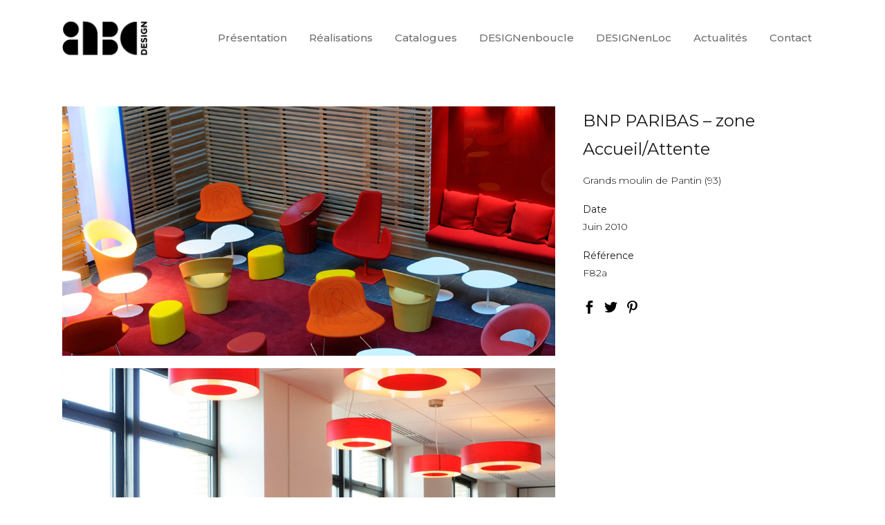

--- FILE ---
content_type: text/html; charset=UTF-8
request_url: https://abcdesign-mobilier.fr/portfolio_page/bnp-paribas-zone-accueil-attente/
body_size: 19208
content:
<!DOCTYPE html>
<html lang="fr-FR">
<head>
	<meta charset="UTF-8"/>
	
	<link rel="profile" href="http://gmpg.org/xfn/11"/>
		
				<meta name=viewport content="width=device-width,initial-scale=1,user-scalable=no">
					
						
				
	<title>BNP PARIBAS &#8211; zone Accueil/Attente &#8211; abcdesign-mobilier</title>
<meta name='robots' content='max-image-preview:large' />
	<style>img:is([sizes="auto" i], [sizes^="auto," i]) { contain-intrinsic-size: 3000px 1500px }</style>
	<link rel='dns-prefetch' href='//fonts.googleapis.com' />
<link rel='dns-prefetch' href='//use.fontawesome.com' />
<link rel="alternate" type="application/rss+xml" title="abcdesign-mobilier &raquo; Flux" href="https://abcdesign-mobilier.fr/feed/" />
<link rel="alternate" type="application/rss+xml" title="abcdesign-mobilier &raquo; Flux des commentaires" href="https://abcdesign-mobilier.fr/comments/feed/" />
<script type="text/javascript">
/* <![CDATA[ */
window._wpemojiSettings = {"baseUrl":"https:\/\/s.w.org\/images\/core\/emoji\/16.0.1\/72x72\/","ext":".png","svgUrl":"https:\/\/s.w.org\/images\/core\/emoji\/16.0.1\/svg\/","svgExt":".svg","source":{"concatemoji":"https:\/\/abcdesign-mobilier.fr\/wp-includes\/js\/wp-emoji-release.min.js?ver=6.8.3"}};
/*! This file is auto-generated */
!function(s,n){var o,i,e;function c(e){try{var t={supportTests:e,timestamp:(new Date).valueOf()};sessionStorage.setItem(o,JSON.stringify(t))}catch(e){}}function p(e,t,n){e.clearRect(0,0,e.canvas.width,e.canvas.height),e.fillText(t,0,0);var t=new Uint32Array(e.getImageData(0,0,e.canvas.width,e.canvas.height).data),a=(e.clearRect(0,0,e.canvas.width,e.canvas.height),e.fillText(n,0,0),new Uint32Array(e.getImageData(0,0,e.canvas.width,e.canvas.height).data));return t.every(function(e,t){return e===a[t]})}function u(e,t){e.clearRect(0,0,e.canvas.width,e.canvas.height),e.fillText(t,0,0);for(var n=e.getImageData(16,16,1,1),a=0;a<n.data.length;a++)if(0!==n.data[a])return!1;return!0}function f(e,t,n,a){switch(t){case"flag":return n(e,"\ud83c\udff3\ufe0f\u200d\u26a7\ufe0f","\ud83c\udff3\ufe0f\u200b\u26a7\ufe0f")?!1:!n(e,"\ud83c\udde8\ud83c\uddf6","\ud83c\udde8\u200b\ud83c\uddf6")&&!n(e,"\ud83c\udff4\udb40\udc67\udb40\udc62\udb40\udc65\udb40\udc6e\udb40\udc67\udb40\udc7f","\ud83c\udff4\u200b\udb40\udc67\u200b\udb40\udc62\u200b\udb40\udc65\u200b\udb40\udc6e\u200b\udb40\udc67\u200b\udb40\udc7f");case"emoji":return!a(e,"\ud83e\udedf")}return!1}function g(e,t,n,a){var r="undefined"!=typeof WorkerGlobalScope&&self instanceof WorkerGlobalScope?new OffscreenCanvas(300,150):s.createElement("canvas"),o=r.getContext("2d",{willReadFrequently:!0}),i=(o.textBaseline="top",o.font="600 32px Arial",{});return e.forEach(function(e){i[e]=t(o,e,n,a)}),i}function t(e){var t=s.createElement("script");t.src=e,t.defer=!0,s.head.appendChild(t)}"undefined"!=typeof Promise&&(o="wpEmojiSettingsSupports",i=["flag","emoji"],n.supports={everything:!0,everythingExceptFlag:!0},e=new Promise(function(e){s.addEventListener("DOMContentLoaded",e,{once:!0})}),new Promise(function(t){var n=function(){try{var e=JSON.parse(sessionStorage.getItem(o));if("object"==typeof e&&"number"==typeof e.timestamp&&(new Date).valueOf()<e.timestamp+604800&&"object"==typeof e.supportTests)return e.supportTests}catch(e){}return null}();if(!n){if("undefined"!=typeof Worker&&"undefined"!=typeof OffscreenCanvas&&"undefined"!=typeof URL&&URL.createObjectURL&&"undefined"!=typeof Blob)try{var e="postMessage("+g.toString()+"("+[JSON.stringify(i),f.toString(),p.toString(),u.toString()].join(",")+"));",a=new Blob([e],{type:"text/javascript"}),r=new Worker(URL.createObjectURL(a),{name:"wpTestEmojiSupports"});return void(r.onmessage=function(e){c(n=e.data),r.terminate(),t(n)})}catch(e){}c(n=g(i,f,p,u))}t(n)}).then(function(e){for(var t in e)n.supports[t]=e[t],n.supports.everything=n.supports.everything&&n.supports[t],"flag"!==t&&(n.supports.everythingExceptFlag=n.supports.everythingExceptFlag&&n.supports[t]);n.supports.everythingExceptFlag=n.supports.everythingExceptFlag&&!n.supports.flag,n.DOMReady=!1,n.readyCallback=function(){n.DOMReady=!0}}).then(function(){return e}).then(function(){var e;n.supports.everything||(n.readyCallback(),(e=n.source||{}).concatemoji?t(e.concatemoji):e.wpemoji&&e.twemoji&&(t(e.twemoji),t(e.wpemoji)))}))}((window,document),window._wpemojiSettings);
/* ]]> */
</script>
<link rel='stylesheet' id='animate-css' href='https://abcdesign-mobilier.fr/wp-content/plugins/qi-blocks/assets/css/plugins/animate/animate.min.css?ver=4.1.1' type='text/css' media='all' />
<link rel='stylesheet' id='layerslider-css' href='https://abcdesign-mobilier.fr/wp-content/plugins/LayerSlider/assets/static/layerslider/css/layerslider.css?ver=7.14.1' type='text/css' media='all' />
<style id='wp-emoji-styles-inline-css' type='text/css'>

	img.wp-smiley, img.emoji {
		display: inline !important;
		border: none !important;
		box-shadow: none !important;
		height: 1em !important;
		width: 1em !important;
		margin: 0 0.07em !important;
		vertical-align: -0.1em !important;
		background: none !important;
		padding: 0 !important;
	}
</style>
<style id='wp-block-library-inline-css' type='text/css'>
:root{--wp-admin-theme-color:#007cba;--wp-admin-theme-color--rgb:0,124,186;--wp-admin-theme-color-darker-10:#006ba1;--wp-admin-theme-color-darker-10--rgb:0,107,161;--wp-admin-theme-color-darker-20:#005a87;--wp-admin-theme-color-darker-20--rgb:0,90,135;--wp-admin-border-width-focus:2px;--wp-block-synced-color:#7a00df;--wp-block-synced-color--rgb:122,0,223;--wp-bound-block-color:var(--wp-block-synced-color)}@media (min-resolution:192dpi){:root{--wp-admin-border-width-focus:1.5px}}.wp-element-button{cursor:pointer}:root{--wp--preset--font-size--normal:16px;--wp--preset--font-size--huge:42px}:root .has-very-light-gray-background-color{background-color:#eee}:root .has-very-dark-gray-background-color{background-color:#313131}:root .has-very-light-gray-color{color:#eee}:root .has-very-dark-gray-color{color:#313131}:root .has-vivid-green-cyan-to-vivid-cyan-blue-gradient-background{background:linear-gradient(135deg,#00d084,#0693e3)}:root .has-purple-crush-gradient-background{background:linear-gradient(135deg,#34e2e4,#4721fb 50%,#ab1dfe)}:root .has-hazy-dawn-gradient-background{background:linear-gradient(135deg,#faaca8,#dad0ec)}:root .has-subdued-olive-gradient-background{background:linear-gradient(135deg,#fafae1,#67a671)}:root .has-atomic-cream-gradient-background{background:linear-gradient(135deg,#fdd79a,#004a59)}:root .has-nightshade-gradient-background{background:linear-gradient(135deg,#330968,#31cdcf)}:root .has-midnight-gradient-background{background:linear-gradient(135deg,#020381,#2874fc)}.has-regular-font-size{font-size:1em}.has-larger-font-size{font-size:2.625em}.has-normal-font-size{font-size:var(--wp--preset--font-size--normal)}.has-huge-font-size{font-size:var(--wp--preset--font-size--huge)}.has-text-align-center{text-align:center}.has-text-align-left{text-align:left}.has-text-align-right{text-align:right}#end-resizable-editor-section{display:none}.aligncenter{clear:both}.items-justified-left{justify-content:flex-start}.items-justified-center{justify-content:center}.items-justified-right{justify-content:flex-end}.items-justified-space-between{justify-content:space-between}.screen-reader-text{border:0;clip-path:inset(50%);height:1px;margin:-1px;overflow:hidden;padding:0;position:absolute;width:1px;word-wrap:normal!important}.screen-reader-text:focus{background-color:#ddd;clip-path:none;color:#444;display:block;font-size:1em;height:auto;left:5px;line-height:normal;padding:15px 23px 14px;text-decoration:none;top:5px;width:auto;z-index:100000}html :where(.has-border-color){border-style:solid}html :where([style*=border-top-color]){border-top-style:solid}html :where([style*=border-right-color]){border-right-style:solid}html :where([style*=border-bottom-color]){border-bottom-style:solid}html :where([style*=border-left-color]){border-left-style:solid}html :where([style*=border-width]){border-style:solid}html :where([style*=border-top-width]){border-top-style:solid}html :where([style*=border-right-width]){border-right-style:solid}html :where([style*=border-bottom-width]){border-bottom-style:solid}html :where([style*=border-left-width]){border-left-style:solid}html :where(img[class*=wp-image-]){height:auto;max-width:100%}:where(figure){margin:0 0 1em}html :where(.is-position-sticky){--wp-admin--admin-bar--position-offset:var(--wp-admin--admin-bar--height,0px)}@media screen and (max-width:600px){html :where(.is-position-sticky){--wp-admin--admin-bar--position-offset:0px}}
</style>
<style id='classic-theme-styles-inline-css' type='text/css'>
/*! This file is auto-generated */
.wp-block-button__link{color:#fff;background-color:#32373c;border-radius:9999px;box-shadow:none;text-decoration:none;padding:calc(.667em + 2px) calc(1.333em + 2px);font-size:1.125em}.wp-block-file__button{background:#32373c;color:#fff;text-decoration:none}
</style>
<link rel='stylesheet' id='contact-form-7-css' href='https://abcdesign-mobilier.fr/wp-content/plugins/contact-form-7/includes/css/styles.css?ver=6.0.6' type='text/css' media='all' />
<link rel='stylesheet' id='embedpress-style-css' href='https://abcdesign-mobilier.fr/wp-content/plugins/embedpress/assets/css/embedpress.css?ver=4.2.3' type='text/css' media='all' />
<link rel='stylesheet' id='qi-blocks-grid-css' href='https://abcdesign-mobilier.fr/wp-content/plugins/qi-blocks/assets/dist/grid.css?ver=1.3.6' type='text/css' media='all' />
<link rel='stylesheet' id='qi-blocks-main-css' href='https://abcdesign-mobilier.fr/wp-content/plugins/qi-blocks/assets/dist/main.css?ver=1.3.6' type='text/css' media='all' />
<link rel='stylesheet' id='SFSImainCss-css' href='https://abcdesign-mobilier.fr/wp-content/plugins/ultimate-social-media-icons/css/sfsi-style.css?ver=2.9.5' type='text/css' media='all' />
<link rel='stylesheet' id='extensive-vc-main-style-css' href='https://abcdesign-mobilier.fr/wp-content/plugins/extensive-vc-addon/assets/css/main.min.css?ver=6.8.3' type='text/css' media='all' />
<link rel='stylesheet' id='ionicons-css' href='https://abcdesign-mobilier.fr/wp-content/plugins/extensive-vc-addon/assets/css/ion-icons/css/ionicons.min.css?ver=6.8.3' type='text/css' media='all' />
<link rel='stylesheet' id='qi-addons-for-elementor-grid-style-css' href='https://abcdesign-mobilier.fr/wp-content/plugins/qi-addons-for-elementor/assets/css/grid.min.css?ver=1.8.9' type='text/css' media='all' />
<link rel='stylesheet' id='qi-addons-for-elementor-helper-parts-style-css' href='https://abcdesign-mobilier.fr/wp-content/plugins/qi-addons-for-elementor/assets/css/helper-parts.min.css?ver=1.8.9' type='text/css' media='all' />
<link rel='stylesheet' id='qi-addons-for-elementor-style-css' href='https://abcdesign-mobilier.fr/wp-content/plugins/qi-addons-for-elementor/assets/css/main.min.css?ver=1.8.9' type='text/css' media='all' />
<link rel='stylesheet' id='mediaelement-css' href='https://abcdesign-mobilier.fr/wp-includes/js/mediaelement/mediaelementplayer-legacy.min.css?ver=4.2.17' type='text/css' media='all' />
<link rel='stylesheet' id='wp-mediaelement-css' href='https://abcdesign-mobilier.fr/wp-includes/js/mediaelement/wp-mediaelement.min.css?ver=6.8.3' type='text/css' media='all' />
<link rel='stylesheet' id='stockholm-default-style-css' href='https://abcdesign-mobilier.fr/wp-content/themes/stockholm/style.css?ver=6.8.3' type='text/css' media='all' />
<link rel='stylesheet' id='stockholm-font-awesome-css' href='https://abcdesign-mobilier.fr/wp-content/themes/stockholm/framework/modules/icons/font-awesome/css/font-awesome.min.css?ver=6.8.3' type='text/css' media='all' />
<link rel='stylesheet' id='elegant-icons-css' href='https://abcdesign-mobilier.fr/wp-content/themes/stockholm/framework/modules/icons/elegant-icons/style.min.css?ver=6.8.3' type='text/css' media='all' />
<link rel='stylesheet' id='linear-icons-css' href='https://abcdesign-mobilier.fr/wp-content/themes/stockholm/framework/modules/icons/linear-icons/style.min.css?ver=6.8.3' type='text/css' media='all' />
<link rel='stylesheet' id='linea-icons-css' href='https://abcdesign-mobilier.fr/wp-content/themes/stockholm/framework/modules/icons/linea-icons/style.min.css?ver=6.8.3' type='text/css' media='all' />
<link rel='stylesheet' id='ion-icons-css' href='https://abcdesign-mobilier.fr/wp-content/themes/stockholm/framework/modules/icons/ion-icons/style.min.css?ver=6.8.3' type='text/css' media='all' />
<link rel='stylesheet' id='stockholm-stylesheet-css' href='https://abcdesign-mobilier.fr/wp-content/themes/stockholm/css/stylesheet.min.css?ver=6.8.3' type='text/css' media='all' />
<link rel='stylesheet' id='stockholm-webkit-css' href='https://abcdesign-mobilier.fr/wp-content/themes/stockholm/css/webkit_stylesheet.css?ver=6.8.3' type='text/css' media='all' />
<link rel='stylesheet' id='stockholm-style-dynamic-css' href='https://abcdesign-mobilier.fr/wp-content/themes/stockholm/css/style_dynamic.css?ver=1744924991' type='text/css' media='all' />
<link rel='stylesheet' id='stockholm-responsive-css' href='https://abcdesign-mobilier.fr/wp-content/themes/stockholm/css/responsive.min.css?ver=6.8.3' type='text/css' media='all' />
<link rel='stylesheet' id='stockholm-style-dynamic-responsive-css' href='https://abcdesign-mobilier.fr/wp-content/themes/stockholm/css/style_dynamic_responsive.css?ver=1744924991' type='text/css' media='all' />
<style id='stockholm-style-dynamic-responsive-inline-css' type='text/css'>
.full_width {
	position: relative !important;
}

.info_section_title {
margin-bottom: 15px;
}
</style>
<link rel='stylesheet' id='js_composer_front-css' href='https://abcdesign-mobilier.fr/wp-content/plugins/js_composer/assets/css/js_composer.min.css?ver=8.2' type='text/css' media='all' />
<link rel='stylesheet' id='stockholm-google-fonts-css' href='https://fonts.googleapis.com/css?family=Raleway%3A100%2C100i%2C200%2C200i%2C300%2C300i%2C400%2C400i%2C500%2C500i%2C600%2C600i%2C700%2C700i%2C800%2C800i%2C900%2C900i%7CCrete+Round%3A100%2C100i%2C200%2C200i%2C300%2C300i%2C400%2C400i%2C500%2C500i%2C600%2C600i%2C700%2C700i%2C800%2C800i%2C900%2C900i%7CMontserrat%3A100%2C100i%2C200%2C200i%2C300%2C300i%2C400%2C400i%2C500%2C500i%2C600%2C600i%2C700%2C700i%2C800%2C800i%2C900%2C900i%7CPoppins%3A100%2C100i%2C200%2C200i%2C300%2C300i%2C400%2C400i%2C500%2C500i%2C600%2C600i%2C700%2C700i%2C800%2C800i%2C900%2C900i&#038;subset=latin%2Clatin-ext&#038;ver=1.0.0' type='text/css' media='all' />
<link rel='stylesheet' id='elementor-icons-css' href='https://abcdesign-mobilier.fr/wp-content/plugins/elementor/assets/lib/eicons/css/elementor-icons.min.css?ver=5.36.0' type='text/css' media='all' />
<link rel='stylesheet' id='elementor-frontend-css' href='https://abcdesign-mobilier.fr/wp-content/plugins/elementor/assets/css/frontend.min.css?ver=3.28.3' type='text/css' media='all' />
<link rel='stylesheet' id='elementor-post-233210-css' href='https://abcdesign-mobilier.fr/wp-content/uploads/elementor/css/post-233210.css?ver=1767194482' type='text/css' media='all' />
<link rel='stylesheet' id='eihe-front-style-css' href='https://abcdesign-mobilier.fr/wp-content/plugins/image-hover-effects-addon-for-elementor/assets/style.min.css?ver=1.4.4' type='text/css' media='all' />
<link rel='stylesheet' id='extensive-vc-google-fonts-css' href='https://fonts.googleapis.com/css?family=Raleway%3A400%2C500%2C600%2C700%2C800%2C900%7CPoppins%3A400%2C700&#038;subset=latin-ext&#038;ver=1.0' type='text/css' media='all' />
<link rel='stylesheet' id='dashicons-css' href='https://abcdesign-mobilier.fr/wp-includes/css/dashicons.min.css?ver=6.8.3' type='text/css' media='all' />
<link rel='stylesheet' id='swiper-css' href='https://abcdesign-mobilier.fr/wp-content/plugins/qi-addons-for-elementor/assets/plugins/swiper/8.4.5/swiper.min.css?ver=8.4.5' type='text/css' media='all' />
<link rel='stylesheet' id='childstyle-css' href='https://abcdesign-mobilier.fr/wp-content/themes/stockholm-child/style.css?ver=1.0.0' type='text/css' media='all' />
<link rel='stylesheet' id='bfa-font-awesome-css' href='https://use.fontawesome.com/releases/v5.15.4/css/all.css?ver=2.0.3' type='text/css' media='all' />
<link rel='stylesheet' id='bfa-font-awesome-v4-shim-css' href='https://use.fontawesome.com/releases/v5.15.4/css/v4-shims.css?ver=2.0.3' type='text/css' media='all' />
<style id='bfa-font-awesome-v4-shim-inline-css' type='text/css'>

			@font-face {
				font-family: 'FontAwesome';
				src: url('https://use.fontawesome.com/releases/v5.15.4/webfonts/fa-brands-400.eot'),
				url('https://use.fontawesome.com/releases/v5.15.4/webfonts/fa-brands-400.eot?#iefix') format('embedded-opentype'),
				url('https://use.fontawesome.com/releases/v5.15.4/webfonts/fa-brands-400.woff2') format('woff2'),
				url('https://use.fontawesome.com/releases/v5.15.4/webfonts/fa-brands-400.woff') format('woff'),
				url('https://use.fontawesome.com/releases/v5.15.4/webfonts/fa-brands-400.ttf') format('truetype'),
				url('https://use.fontawesome.com/releases/v5.15.4/webfonts/fa-brands-400.svg#fontawesome') format('svg');
			}

			@font-face {
				font-family: 'FontAwesome';
				src: url('https://use.fontawesome.com/releases/v5.15.4/webfonts/fa-solid-900.eot'),
				url('https://use.fontawesome.com/releases/v5.15.4/webfonts/fa-solid-900.eot?#iefix') format('embedded-opentype'),
				url('https://use.fontawesome.com/releases/v5.15.4/webfonts/fa-solid-900.woff2') format('woff2'),
				url('https://use.fontawesome.com/releases/v5.15.4/webfonts/fa-solid-900.woff') format('woff'),
				url('https://use.fontawesome.com/releases/v5.15.4/webfonts/fa-solid-900.ttf') format('truetype'),
				url('https://use.fontawesome.com/releases/v5.15.4/webfonts/fa-solid-900.svg#fontawesome') format('svg');
			}

			@font-face {
				font-family: 'FontAwesome';
				src: url('https://use.fontawesome.com/releases/v5.15.4/webfonts/fa-regular-400.eot'),
				url('https://use.fontawesome.com/releases/v5.15.4/webfonts/fa-regular-400.eot?#iefix') format('embedded-opentype'),
				url('https://use.fontawesome.com/releases/v5.15.4/webfonts/fa-regular-400.woff2') format('woff2'),
				url('https://use.fontawesome.com/releases/v5.15.4/webfonts/fa-regular-400.woff') format('woff'),
				url('https://use.fontawesome.com/releases/v5.15.4/webfonts/fa-regular-400.ttf') format('truetype'),
				url('https://use.fontawesome.com/releases/v5.15.4/webfonts/fa-regular-400.svg#fontawesome') format('svg');
				unicode-range: U+F004-F005,U+F007,U+F017,U+F022,U+F024,U+F02E,U+F03E,U+F044,U+F057-F059,U+F06E,U+F070,U+F075,U+F07B-F07C,U+F080,U+F086,U+F089,U+F094,U+F09D,U+F0A0,U+F0A4-F0A7,U+F0C5,U+F0C7-F0C8,U+F0E0,U+F0EB,U+F0F3,U+F0F8,U+F0FE,U+F111,U+F118-F11A,U+F11C,U+F133,U+F144,U+F146,U+F14A,U+F14D-F14E,U+F150-F152,U+F15B-F15C,U+F164-F165,U+F185-F186,U+F191-F192,U+F1AD,U+F1C1-F1C9,U+F1CD,U+F1D8,U+F1E3,U+F1EA,U+F1F6,U+F1F9,U+F20A,U+F247-F249,U+F24D,U+F254-F25B,U+F25D,U+F267,U+F271-F274,U+F279,U+F28B,U+F28D,U+F2B5-F2B6,U+F2B9,U+F2BB,U+F2BD,U+F2C1-F2C2,U+F2D0,U+F2D2,U+F2DC,U+F2ED,U+F328,U+F358-F35B,U+F3A5,U+F3D1,U+F410,U+F4AD;
			}
		
</style>
<link rel='stylesheet' id='ekit-widget-styles-css' href='https://abcdesign-mobilier.fr/wp-content/plugins/elementskit-lite/widgets/init/assets/css/widget-styles.css?ver=3.4.9' type='text/css' media='all' />
<link rel='stylesheet' id='ekit-responsive-css' href='https://abcdesign-mobilier.fr/wp-content/plugins/elementskit-lite/widgets/init/assets/css/responsive.css?ver=3.4.9' type='text/css' media='all' />
<link rel='stylesheet' id='eael-general-css' href='https://abcdesign-mobilier.fr/wp-content/plugins/essential-addons-for-elementor-lite/assets/front-end/css/view/general.min.css?ver=6.1.10' type='text/css' media='all' />
<link rel='stylesheet' id='ecs-styles-css' href='https://abcdesign-mobilier.fr/wp-content/plugins/ele-custom-skin/assets/css/ecs-style.css?ver=3.1.9' type='text/css' media='all' />
<script type="text/javascript" src="https://abcdesign-mobilier.fr/wp-includes/js/jquery/jquery.min.js?ver=3.7.1" id="jquery-core-js"></script>
<script type="text/javascript" src="https://abcdesign-mobilier.fr/wp-includes/js/jquery/jquery-migrate.min.js?ver=3.4.1" id="jquery-migrate-js"></script>
<script type="text/javascript" id="layerslider-utils-js-extra">
/* <![CDATA[ */
var LS_Meta = {"v":"7.14.1","fixGSAP":"1"};
/* ]]> */
</script>
<script type="text/javascript" src="https://abcdesign-mobilier.fr/wp-content/plugins/LayerSlider/assets/static/layerslider/js/layerslider.utils.js?ver=7.14.1" id="layerslider-utils-js"></script>
<script type="text/javascript" src="https://abcdesign-mobilier.fr/wp-content/plugins/LayerSlider/assets/static/layerslider/js/layerslider.kreaturamedia.jquery.js?ver=7.14.1" id="layerslider-js"></script>
<script type="text/javascript" src="https://abcdesign-mobilier.fr/wp-content/plugins/LayerSlider/assets/static/layerslider/js/layerslider.transitions.js?ver=7.14.1" id="layerslider-transitions-js"></script>
<script type="text/javascript" src="//abcdesign-mobilier.fr/wp-content/plugins/revslider/sr6/assets/js/rbtools.min.js?ver=6.7.29" async id="tp-tools-js"></script>
<script type="text/javascript" src="//abcdesign-mobilier.fr/wp-content/plugins/revslider/sr6/assets/js/rs6.min.js?ver=6.7.29" async id="revmin-js"></script>
<script type="text/javascript" src="https://abcdesign-mobilier.fr/wp-content/themes/stockholm/js/plugins/hammer.min.js?ver=1" id="hammer-js"></script>
<script type="text/javascript" src="https://abcdesign-mobilier.fr/wp-content/themes/stockholm/js/plugins/virtual-scroll.min.js?ver=1" id="virtual-scroll-js"></script>
<script type="text/javascript" id="ecs_ajax_load-js-extra">
/* <![CDATA[ */
var ecs_ajax_params = {"ajaxurl":"https:\/\/abcdesign-mobilier.fr\/wp-admin\/admin-ajax.php","posts":"{\"page\":0,\"portfolio_page\":\"bnp-paribas-zone-accueil-attente\",\"post_type\":\"portfolio_page\",\"name\":\"bnp-paribas-zone-accueil-attente\",\"error\":\"\",\"m\":\"\",\"p\":0,\"post_parent\":\"\",\"subpost\":\"\",\"subpost_id\":\"\",\"attachment\":\"\",\"attachment_id\":0,\"pagename\":\"\",\"page_id\":0,\"second\":\"\",\"minute\":\"\",\"hour\":\"\",\"day\":0,\"monthnum\":0,\"year\":0,\"w\":0,\"category_name\":\"\",\"tag\":\"\",\"cat\":\"\",\"tag_id\":\"\",\"author\":\"\",\"author_name\":\"\",\"feed\":\"\",\"tb\":\"\",\"paged\":0,\"meta_key\":\"\",\"meta_value\":\"\",\"preview\":\"\",\"s\":\"\",\"sentence\":\"\",\"title\":\"\",\"fields\":\"all\",\"menu_order\":\"\",\"embed\":\"\",\"category__in\":[],\"category__not_in\":[],\"category__and\":[],\"post__in\":[],\"post__not_in\":[],\"post_name__in\":[],\"tag__in\":[],\"tag__not_in\":[],\"tag__and\":[],\"tag_slug__in\":[],\"tag_slug__and\":[],\"post_parent__in\":[],\"post_parent__not_in\":[],\"author__in\":[],\"author__not_in\":[],\"search_columns\":[],\"orderby\":\"menu_order\",\"order\":\"ASC\",\"ignore_sticky_posts\":false,\"suppress_filters\":false,\"cache_results\":true,\"update_post_term_cache\":true,\"update_menu_item_cache\":false,\"lazy_load_term_meta\":true,\"update_post_meta_cache\":true,\"posts_per_page\":10,\"nopaging\":false,\"comments_per_page\":\"50\",\"no_found_rows\":false}"};
/* ]]> */
</script>
<script type="text/javascript" src="https://abcdesign-mobilier.fr/wp-content/plugins/ele-custom-skin/assets/js/ecs_ajax_pagination.js?ver=3.1.9" id="ecs_ajax_load-js"></script>
<script type="text/javascript" src="https://abcdesign-mobilier.fr/wp-content/plugins/happy-elementor-addons/assets/vendor/dom-purify/purify.min.js?ver=3.1.6" id="dom-purify-js"></script>
<script type="text/javascript" src="https://abcdesign-mobilier.fr/wp-content/plugins/ele-custom-skin/assets/js/ecs.js?ver=3.1.9" id="ecs-script-js"></script>
<script></script><meta name="generator" content="Powered by LayerSlider 7.14.1 - Build Heros, Sliders, and Popups. Create Animations and Beautiful, Rich Web Content as Easy as Never Before on WordPress." />
<!-- LayerSlider updates and docs at: https://layerslider.com -->
<link rel="https://api.w.org/" href="https://abcdesign-mobilier.fr/wp-json/" /><link rel="EditURI" type="application/rsd+xml" title="RSD" href="https://abcdesign-mobilier.fr/xmlrpc.php?rsd" />
<meta name="generator" content="WordPress 6.8.3" />
<link rel="canonical" href="https://abcdesign-mobilier.fr/portfolio_page/bnp-paribas-zone-accueil-attente/" />
<link rel='shortlink' href='https://abcdesign-mobilier.fr/?p=232371' />
<link rel="alternate" title="oEmbed (JSON)" type="application/json+oembed" href="https://abcdesign-mobilier.fr/wp-json/oembed/1.0/embed?url=https%3A%2F%2Fabcdesign-mobilier.fr%2Fportfolio_page%2Fbnp-paribas-zone-accueil-attente%2F" />
<link rel="alternate" title="oEmbed (XML)" type="text/xml+oembed" href="https://abcdesign-mobilier.fr/wp-json/oembed/1.0/embed?url=https%3A%2F%2Fabcdesign-mobilier.fr%2Fportfolio_page%2Fbnp-paribas-zone-accueil-attente%2F&#038;format=xml" />
<style id="essential-blocks-global-styles">
            :root {
                --eb-global-primary-color: #101828;
--eb-global-secondary-color: #475467;
--eb-global-tertiary-color: #98A2B3;
--eb-global-text-color: #475467;
--eb-global-heading-color: #1D2939;
--eb-global-link-color: #444CE7;
--eb-global-background-color: #F9FAFB;
--eb-global-button-text-color: #FFFFFF;
--eb-global-button-background-color: #101828;
--eb-gradient-primary-color: linear-gradient(90deg, hsla(259, 84%, 78%, 1) 0%, hsla(206, 67%, 75%, 1) 100%);
--eb-gradient-secondary-color: linear-gradient(90deg, hsla(18, 76%, 85%, 1) 0%, hsla(203, 69%, 84%, 1) 100%);
--eb-gradient-tertiary-color: linear-gradient(90deg, hsla(248, 21%, 15%, 1) 0%, hsla(250, 14%, 61%, 1) 100%);
--eb-gradient-background-color: linear-gradient(90deg, rgb(250, 250, 250) 0%, rgb(233, 233, 233) 49%, rgb(244, 243, 243) 100%);

                --eb-tablet-breakpoint: 1024px;
--eb-mobile-breakpoint: 767px;

            }
            
            
        </style><meta name="follow.[base64]" content="mCw3NxUEu8q9STCkNuDD"/><meta property="og:image:secure_url" content="https://abcdesign-mobilier.fr/wp-content/uploads/2018/11/HD_F82-00.jpg" data-id="sfsi"><meta property="twitter:card" content="summary_large_image" data-id="sfsi"><meta property="twitter:image" content="https://abcdesign-mobilier.fr/wp-content/uploads/2018/11/HD_F82-00.jpg" data-id="sfsi"><meta property="og:image:type" content="" data-id="sfsi" /><meta property="og:image:width" content="1000" data-id="sfsi" /><meta property="og:image:height" content="667" data-id="sfsi" /><meta property="og:url" content="https://abcdesign-mobilier.fr/portfolio_page/bnp-paribas-zone-accueil-attente/" data-id="sfsi" /><meta property="og:description" content="Grands moulin de Pantin (93)" data-id="sfsi" /><meta property="og:title" content="BNP PARIBAS &#8211; zone Accueil/Attente" data-id="sfsi" /><meta name="generator" content="Elementor 3.28.3; features: additional_custom_breakpoints, e_local_google_fonts; settings: css_print_method-external, google_font-enabled, font_display-auto">
<!-- Ajouter dans le <head> -->
<script src="https://unpkg.com/@studio-freight/lenis"></script>

			<style>
				.e-con.e-parent:nth-of-type(n+4):not(.e-lazyloaded):not(.e-no-lazyload),
				.e-con.e-parent:nth-of-type(n+4):not(.e-lazyloaded):not(.e-no-lazyload) * {
					background-image: none !important;
				}
				@media screen and (max-height: 1024px) {
					.e-con.e-parent:nth-of-type(n+3):not(.e-lazyloaded):not(.e-no-lazyload),
					.e-con.e-parent:nth-of-type(n+3):not(.e-lazyloaded):not(.e-no-lazyload) * {
						background-image: none !important;
					}
				}
				@media screen and (max-height: 640px) {
					.e-con.e-parent:nth-of-type(n+2):not(.e-lazyloaded):not(.e-no-lazyload),
					.e-con.e-parent:nth-of-type(n+2):not(.e-lazyloaded):not(.e-no-lazyload) * {
						background-image: none !important;
					}
				}
			</style>
			<meta name="generator" content="Powered by WPBakery Page Builder - drag and drop page builder for WordPress."/>
<meta name="generator" content="Powered by Slider Revolution 6.7.29 - responsive, Mobile-Friendly Slider Plugin for WordPress with comfortable drag and drop interface." />
<link rel="icon" href="https://abcdesign-mobilier.fr/wp-content/uploads/2019/09/favicon-100x100.png" sizes="32x32" />
<link rel="icon" href="https://abcdesign-mobilier.fr/wp-content/uploads/2019/09/favicon.png" sizes="192x192" />
<link rel="apple-touch-icon" href="https://abcdesign-mobilier.fr/wp-content/uploads/2019/09/favicon.png" />
<meta name="msapplication-TileImage" content="https://abcdesign-mobilier.fr/wp-content/uploads/2019/09/favicon.png" />
<script>function setREVStartSize(e){
			//window.requestAnimationFrame(function() {
				window.RSIW = window.RSIW===undefined ? window.innerWidth : window.RSIW;
				window.RSIH = window.RSIH===undefined ? window.innerHeight : window.RSIH;
				try {
					var pw = document.getElementById(e.c).parentNode.offsetWidth,
						newh;
					pw = pw===0 || isNaN(pw) || (e.l=="fullwidth" || e.layout=="fullwidth") ? window.RSIW : pw;
					e.tabw = e.tabw===undefined ? 0 : parseInt(e.tabw);
					e.thumbw = e.thumbw===undefined ? 0 : parseInt(e.thumbw);
					e.tabh = e.tabh===undefined ? 0 : parseInt(e.tabh);
					e.thumbh = e.thumbh===undefined ? 0 : parseInt(e.thumbh);
					e.tabhide = e.tabhide===undefined ? 0 : parseInt(e.tabhide);
					e.thumbhide = e.thumbhide===undefined ? 0 : parseInt(e.thumbhide);
					e.mh = e.mh===undefined || e.mh=="" || e.mh==="auto" ? 0 : parseInt(e.mh,0);
					if(e.layout==="fullscreen" || e.l==="fullscreen")
						newh = Math.max(e.mh,window.RSIH);
					else{
						e.gw = Array.isArray(e.gw) ? e.gw : [e.gw];
						for (var i in e.rl) if (e.gw[i]===undefined || e.gw[i]===0) e.gw[i] = e.gw[i-1];
						e.gh = e.el===undefined || e.el==="" || (Array.isArray(e.el) && e.el.length==0)? e.gh : e.el;
						e.gh = Array.isArray(e.gh) ? e.gh : [e.gh];
						for (var i in e.rl) if (e.gh[i]===undefined || e.gh[i]===0) e.gh[i] = e.gh[i-1];
											
						var nl = new Array(e.rl.length),
							ix = 0,
							sl;
						e.tabw = e.tabhide>=pw ? 0 : e.tabw;
						e.thumbw = e.thumbhide>=pw ? 0 : e.thumbw;
						e.tabh = e.tabhide>=pw ? 0 : e.tabh;
						e.thumbh = e.thumbhide>=pw ? 0 : e.thumbh;
						for (var i in e.rl) nl[i] = e.rl[i]<window.RSIW ? 0 : e.rl[i];
						sl = nl[0];
						for (var i in nl) if (sl>nl[i] && nl[i]>0) { sl = nl[i]; ix=i;}
						var m = pw>(e.gw[ix]+e.tabw+e.thumbw) ? 1 : (pw-(e.tabw+e.thumbw)) / (e.gw[ix]);
						newh =  (e.gh[ix] * m) + (e.tabh + e.thumbh);
					}
					var el = document.getElementById(e.c);
					if (el!==null && el) el.style.height = newh+"px";
					el = document.getElementById(e.c+"_wrapper");
					if (el!==null && el) {
						el.style.height = newh+"px";
						el.style.display = "block";
					}
				} catch(e){
					console.log("Failure at Presize of Slider:" + e)
				}
			//});
		  };</script>
<noscript><style> .wpb_animate_when_almost_visible { opacity: 1; }</style></noscript></head>
<body class="wp-singular portfolio_page-template-default single single-portfolio_page postid-232371 wp-theme-stockholm wp-child-theme-stockholm-child qi-blocks-1.3.6 qodef-gutenberg--no-touch stockholm-core-2.4.6 sfsi_actvite_theme_flat eio-default extensive-vc-1.9.1 qodef-qi--no-touch qi-addons-for-elementor-1.8.9 select-child-theme-ver-1.0.0 select-theme-ver-9.13 menu-animation-underline smooth_scroll qode-smooth-scroll-enabled  qode_menu_ evc-predefined-style wpb-js-composer js-comp-ver-8.2 vc_responsive elementor-default elementor-kit-233210">
				<div class="ajax_loader">
				<div class="ajax_loader_1">
					<div class="spinner"></div>				</div>
			</div>
			<div class="wrapper">
		<div class="wrapper_inner">
				<header class="page_header scrolled_not_transparent  stick">
				
		<div class="header_inner clearfix">
						
			<div class="header_top_bottom_holder">
								
				<div class="header_bottom clearfix" >
										<div class="container">
						<div class="container_inner clearfix" >
																					<div class="header_inner_left">
																	<div class="mobile_menu_button"><span><i class="fa fa-bars"></i></span></div>
								<div class="logo_wrapper">
									<div class="q_logo">
										<a href="https://abcdesign-mobilier.fr/">
	<img class="normal" src="https://abcdesign-mobilier.fr/wp-content/uploads/2019/09/logo.png" alt="Logo"/>
<img class="light" src="https://abcdesign-mobilier.fr/wp-content/uploads/2019/09/logo_white.png" alt="Logo"/>
<img class="dark" src="https://abcdesign-mobilier.fr/wp-content/uploads/2019/09/logo.png" alt="Logo"/>
	
	<img class="sticky" src="https://abcdesign-mobilier.fr/wp-content/uploads/2019/09/logo_sticky.png" alt="Logo"/>
	
	</a>									</div>
																	</div>
																
                                							</div>
																																							<div class="header_inner_right">
										<div class="side_menu_button_wrapper right">
																							<div class="header_bottom_right_widget_holder"></div>
																																	<div class="side_menu_button">
																																															</div>
										</div>
									</div>
																                                                                    <nav class="main_menu drop_down   right">
                                        <ul id="menu-menu-site" class=""><li id="nav-menu-item-231883" class="menu-item menu-item-type-post_type menu-item-object-page  narrow"><a href="https://abcdesign-mobilier.fr/qui-sommes-nous/" class=""><i class="menu_icon fa blank"></i><span class="menu-text">Présentation</span><span class="plus"></span></a></li>
<li id="nav-menu-item-237531" class="menu-item menu-item-type-post_type menu-item-object-page  narrow"><a href="https://abcdesign-mobilier.fr/realisations/" class=""><i class="menu_icon fa blank"></i><span class="menu-text">Réalisations</span><span class="plus"></span></a></li>
<li id="nav-menu-item-236165" class="menu-item menu-item-type-post_type menu-item-object-page  narrow"><a href="https://abcdesign-mobilier.fr/nos-catalogues/" class=""><i class="menu_icon fa blank"></i><span class="menu-text">Catalogues</span><span class="plus"></span></a></li>
<li id="nav-menu-item-236680" class="menu-item menu-item-type-post_type menu-item-object-page  narrow"><a href="https://abcdesign-mobilier.fr/designenboucle/" class=""><i class="menu_icon fa blank"></i><span class="menu-text">DESIGNenboucle</span><span class="plus"></span></a></li>
<li id="nav-menu-item-236213" class="menu-item menu-item-type-post_type menu-item-object-page  narrow"><a href="https://abcdesign-mobilier.fr/designenloc/" class=""><i class="menu_icon fa blank"></i><span class="menu-text">DESIGNenLoc</span><span class="plus"></span></a></li>
<li id="nav-menu-item-231961" class="menu-item menu-item-type-post_type menu-item-object-page  narrow"><a href="https://abcdesign-mobilier.fr/actualites/" class=""><i class="menu_icon fa blank"></i><span class="menu-text">Actualités</span><span class="plus"></span></a></li>
<li id="nav-menu-item-235642" class="menu-item menu-item-type-post_type menu-item-object-page  narrow"><a href="https://abcdesign-mobilier.fr/contact/" class=""><i class="menu_icon fa blank"></i><span class="menu-text">Contact</span><span class="plus"></span></a></li>
</ul>                                    </nav>
                                																																							<nav class="mobile_menu">
			<ul id="menu-menu-site-1" class=""><li id="mobile-menu-item-231883" class="menu-item menu-item-type-post_type menu-item-object-page "><a href="https://abcdesign-mobilier.fr/qui-sommes-nous/" class=""><span>Présentation</span></a><span class="mobile_arrow"><i class="fa fa-angle-right"></i><i class="fa fa-angle-down"></i></span></li>
<li id="mobile-menu-item-237531" class="menu-item menu-item-type-post_type menu-item-object-page "><a href="https://abcdesign-mobilier.fr/realisations/" class=""><span>Réalisations</span></a><span class="mobile_arrow"><i class="fa fa-angle-right"></i><i class="fa fa-angle-down"></i></span></li>
<li id="mobile-menu-item-236165" class="menu-item menu-item-type-post_type menu-item-object-page "><a href="https://abcdesign-mobilier.fr/nos-catalogues/" class=""><span>Catalogues</span></a><span class="mobile_arrow"><i class="fa fa-angle-right"></i><i class="fa fa-angle-down"></i></span></li>
<li id="mobile-menu-item-236680" class="menu-item menu-item-type-post_type menu-item-object-page "><a href="https://abcdesign-mobilier.fr/designenboucle/" class=""><span>DESIGNenboucle</span></a><span class="mobile_arrow"><i class="fa fa-angle-right"></i><i class="fa fa-angle-down"></i></span></li>
<li id="mobile-menu-item-236213" class="menu-item menu-item-type-post_type menu-item-object-page "><a href="https://abcdesign-mobilier.fr/designenloc/" class=""><span>DESIGNenLoc</span></a><span class="mobile_arrow"><i class="fa fa-angle-right"></i><i class="fa fa-angle-down"></i></span></li>
<li id="mobile-menu-item-231961" class="menu-item menu-item-type-post_type menu-item-object-page "><a href="https://abcdesign-mobilier.fr/actualites/" class=""><span>Actualités</span></a><span class="mobile_arrow"><i class="fa fa-angle-right"></i><i class="fa fa-angle-down"></i></span></li>
<li id="mobile-menu-item-235642" class="menu-item menu-item-type-post_type menu-item-object-page "><a href="https://abcdesign-mobilier.fr/contact/" class=""><span>Contact</span></a><span class="mobile_arrow"><i class="fa fa-angle-right"></i><i class="fa fa-angle-down"></i></span></li>
</ul></nav>								
															</div>
						</div>
											</div>
				</div>
			</div>
	</header>
			
			<div class="content content_top_margin_none">
								
				<div class="content_inner">
										
										<div class="container" >
	<div class="container_inner default_template_holder clearfix" >
					<div class="portfolio_single small-images">
				<div class="two_columns_66_33 clearfix portfolio_container">
	<div class="column1">
		<div class="column_inner">
			<div class="portfolio_images">
							<a class="lightbox_single_portfolio " title="HD_F82a" href="https://abcdesign-mobilier.fr/wp-content/uploads/2018/11/HD_F82a.jpg" data-rel="prettyPhoto[single_pretty_photo]">
				<img src="https://abcdesign-mobilier.fr/wp-content/uploads/2018/11/HD_F82a.jpg" alt=""/>
			</a>
					<a class="lightbox_single_portfolio " title="HD_F82a-1" href="https://abcdesign-mobilier.fr/wp-content/uploads/2018/11/HD_F82a-1.jpg" data-rel="prettyPhoto[single_pretty_photo]">
				<img src="https://abcdesign-mobilier.fr/wp-content/uploads/2018/11/HD_F82a-1.jpg" alt=""/>
			</a>
					<a class="lightbox_single_portfolio " title="HD_F82a004" href="https://abcdesign-mobilier.fr/wp-content/uploads/2018/11/HD_F82a004.jpg" data-rel="prettyPhoto[single_pretty_photo]">
				<img src="https://abcdesign-mobilier.fr/wp-content/uploads/2018/11/HD_F82a004.jpg" alt=""/>
			</a>
					</div>
		</div>
	</div>
	<div class="column2">
		<div class="column_inner">
			<div class="portfolio_detail portfolio_single_follow clearfix">
					<h3 class="info_section_title">BNP PARIBAS &#8211; zone Accueil/Attente</h3>

<div class="info portfolio_single_content">
	<p>Grands moulin de Pantin (93)</p>
</div> <!-- close div.portfolio_content -->		<div class="info portfolio_single_custom_field">
							<h6 class="info_section_title">Date</h6>
						<p>
									Juin 2010							</p>
		</div> <!-- close div.info.portfolio_single_custom_field -->
			<div class="info portfolio_single_custom_field">
							<h6 class="info_section_title">Référence</h6>
						<p>
									F82a							</p>
		</div> <!-- close div.info.portfolio_single_custom_field -->
		<div class="portfolio_social_holder">
		<div class="social_share_list_holder regular"><ul><li class="facebook_share"><a title="Share on Facebook" href="javascript:void(0)" onclick="window.open('http://www.facebook.com/sharer/sharer.php?u=https://abcdesign-mobilier.fr/portfolio_page/bnp-paribas-zone-accueil-attente/', 'sharer', 'toolbar=0,status=0,width=620,height=280');"><i class="social_facebook"></i></a></li><li class="twitter_share"><a href="#" title="Share on Twitter" onclick="popUp=window.open('https://twitter.com/intent/tweet?text=Grands+moulin+de+Pantin+%2893%29 https://abcdesign-mobilier.fr/portfolio_page/bnp-paribas-zone-accueil-attente/', 'popupwindow', 'scrollbars=yes,width=800,height=400');popUp.focus();return false;"><i class="social_twitter"></i></a></li><li  class="pinterest_share"><a href="#" title="Share on Pinterest" onclick="popUp=window.open('https://pinterest.com/pin/create/button/?url=https%3A%2F%2Fabcdesign-mobilier.fr%2Fportfolio_page%2Fbnp-paribas-zone-accueil-attente%2F&amp;description=BNP PARIBAS &#8211; zone Accueil/Attente&amp;media=https%3A%2F%2Fabcdesign-mobilier.fr%2Fwp-content%2Fuploads%2F2018%2F11%2FHD_F82-00.jpg', 'popupwindow', 'scrollbars=yes,width=800,height=400');popUp.focus();return false"><i class="social_pinterest"></i></a></li></ul></div>	</div>
			</div>
		</div>
	</div>
</div>	<div class="portfolio_navigation">
		<div class="portfolio_navigation_inner">
												<div class="portfolio_prev">
						<a href="https://abcdesign-mobilier.fr/portfolio_page/club-direction-immeuble-washington-plaza/" rel="prev"><span class="arrow_carrot-left"></span></a>					</div> <!-- close div.portfolio_prev -->
																	<div class="portfolio_next">
						<a href="https://abcdesign-mobilier.fr/portfolio_page/restaurant-siege-euronews/" rel="next"><span class="arrow_carrot-right"></span></a>					</div> <!-- close div.portfolio_next -->
									</div>
	</div> <!-- close div.portfolio_navigation -->
				</div>
			</div>
</div>	<div class="content_bottom" >
				<div class="container">
			<div class="container_inner clearfix">
															</div>
		</div>
		</div>
</div>
</div>
	<footer class="qodef-page-footer footer_border_columns">
		<div class="footer_inner clearfix">
				<div class="footer_top_holder">
		<div class="footer_top ">
						<div class="container">
				<div class="container_inner">
																	<div class="two_columns_50_50 clearfix">
								<div class="qode_column column1">
									<div class="column_inner">
										<div class="two_columns_50_50 clearfix">
											<div class="qode_column column1 qodef-footer-top-column-1">
												<div class="column_inner">
													<div id="media_image-4" class="widget widget_media_image"><img width="500" height="325" src="https://abcdesign-mobilier.fr/wp-content/uploads/2019/09/logo_white.png" class="image wp-image-232913  attachment-full size-full" alt="" style="max-width: 100%; height: auto;" decoding="async" srcset="https://abcdesign-mobilier.fr/wp-content/uploads/2019/09/logo_white.png 500w, https://abcdesign-mobilier.fr/wp-content/uploads/2019/09/logo_white-300x195.png 300w, https://abcdesign-mobilier.fr/wp-content/uploads/2019/09/logo_white-400x260.png 400w" sizes="(max-width: 500px) 100vw, 500px" /></div>												</div>
											</div>
											<div class="qode_column column2 qodef-footer-top-column-2">
												<div class="column_inner">
													<div id="nav_menu-3" class="widget widget_nav_menu"><h4>Plan du site</h4><div class="menu-menu-site-container"><ul id="menu-menu-site-2" class="menu"><li id="menu-item-231883" class="menu-item menu-item-type-post_type menu-item-object-page menu-item-231883"><a href="https://abcdesign-mobilier.fr/qui-sommes-nous/">Présentation</a></li>
<li id="menu-item-237531" class="menu-item menu-item-type-post_type menu-item-object-page menu-item-237531"><a href="https://abcdesign-mobilier.fr/realisations/">Réalisations</a></li>
<li id="menu-item-236165" class="menu-item menu-item-type-post_type menu-item-object-page menu-item-236165"><a href="https://abcdesign-mobilier.fr/nos-catalogues/">Catalogues</a></li>
<li id="menu-item-236680" class="menu-item menu-item-type-post_type menu-item-object-page menu-item-236680"><a href="https://abcdesign-mobilier.fr/designenboucle/">DESIGNenboucle</a></li>
<li id="menu-item-236213" class="menu-item menu-item-type-post_type menu-item-object-page menu-item-236213"><a href="https://abcdesign-mobilier.fr/designenloc/">DESIGNenLoc</a></li>
<li id="menu-item-231961" class="menu-item menu-item-type-post_type menu-item-object-page menu-item-231961"><a href="https://abcdesign-mobilier.fr/actualites/">Actualités</a></li>
<li id="menu-item-235642" class="menu-item menu-item-type-post_type menu-item-object-page menu-item-235642"><a href="https://abcdesign-mobilier.fr/contact/">Contact</a></li>
</ul></div></div>												</div>
											</div>
										</div>
									</div>
								</div>
								<div class="qode_column column2 qodef-footer-top-column-3">
									<div class="column_inner">
										<div id="text-3" class="widget widget_text"><h4>Nous contacter</h4>			<div class="textwidget"><p><span style="color: #ffffff;"><i class="fa fa-map-marker " ></i></span>   4 Place du Passage de Saint-Cloud, 92210 Saint Cloud.</p>
<p><span style="color: #ffffff;"><i class="fa fa-phone " ></i></span>   01 46 02 09 09</p>
<p><span style="color: #ffffff;"><i class="fa fa-envelope " ></i></span>  contact@abcdesign-mobilier.fr</p>
</div>
		</div>									</div>
								</div>
							</div>
																</div>
			</div>
				</div>
	</div>
				<div class="footer_bottom_holder">
                    		<div class="footer_bottom">
						<div class="textwidget"><p>©Abcdesign 2018  I  <a href="https://abcdesign-mobilier.fr/mentions/">Mentions legales</a></p>
</div>
				</div>
        	</div>
		</div>
	</footer>
</div>
</div>

		<script>
			window.RS_MODULES = window.RS_MODULES || {};
			window.RS_MODULES.modules = window.RS_MODULES.modules || {};
			window.RS_MODULES.waiting = window.RS_MODULES.waiting || [];
			window.RS_MODULES.defered = false;
			window.RS_MODULES.moduleWaiting = window.RS_MODULES.moduleWaiting || {};
			window.RS_MODULES.type = 'compiled';
		</script>
		<script type="speculationrules">
{"prefetch":[{"source":"document","where":{"and":[{"href_matches":"\/*"},{"not":{"href_matches":["\/wp-*.php","\/wp-admin\/*","\/wp-content\/uploads\/*","\/wp-content\/*","\/wp-content\/plugins\/*","\/wp-content\/themes\/stockholm-child\/*","\/wp-content\/themes\/stockholm\/*","\/*\\?(.+)"]}},{"not":{"selector_matches":"a[rel~=\"nofollow\"]"}},{"not":{"selector_matches":".no-prefetch, .no-prefetch a"}}]},"eagerness":"conservative"}]}
</script>
        <script type="text/javascript">
            var el = document.createElement('script');
            el.setAttribute('src', 'https://static.axept.io/sdk.js');
            el.setAttribute('type', 'text/javascript');
            el.setAttribute('async', true);
            el.setAttribute('data-id', '62842bd7f97ac1a9b91787b8');
            el.setAttribute('data-cookies-version', 'abcdesign-mobilier-fr');
            if (document.body !== null) {
                document.body.appendChild(el);
            }
        </script>
                    <!--facebook like and share js -->
                <div id="fb-root"></div>
                <script>
                    (function(d, s, id) {
                        var js, fjs = d.getElementsByTagName(s)[0];
                        if (d.getElementById(id)) return;
                        js = d.createElement(s);
                        js.id = id;
                        js.src = "https://connect.facebook.net/en_US/sdk.js#xfbml=1&version=v3.2";
                        fjs.parentNode.insertBefore(js, fjs);
                    }(document, 'script', 'facebook-jssdk'));
                </script>
                <script>
window.addEventListener('sfsi_functions_loaded', function() {
    if (typeof sfsi_responsive_toggle == 'function') {
        sfsi_responsive_toggle(0);
        // console.log('sfsi_responsive_toggle');

    }
})
</script>
    <script>
        window.addEventListener('sfsi_functions_loaded', function () {
            if (typeof sfsi_plugin_version == 'function') {
                sfsi_plugin_version(2.77);
            }
        });

        function sfsi_processfurther(ref) {
            var feed_id = '[base64]';
            var feedtype = 8;
            var email = jQuery(ref).find('input[name="email"]').val();
            var filter = /^(([^<>()[\]\\.,;:\s@\"]+(\.[^<>()[\]\\.,;:\s@\"]+)*)|(\".+\"))@((\[[0-9]{1,3}\.[0-9]{1,3}\.[0-9]{1,3}\.[0-9]{1,3}\])|(([a-zA-Z\-0-9]+\.)+[a-zA-Z]{2,}))$/;
            if ((email != "Enter your email") && (filter.test(email))) {
                if (feedtype == "8") {
                    var url = "https://api.follow.it/subscription-form/" + feed_id + "/" + feedtype;
                    window.open(url, "popupwindow", "scrollbars=yes,width=1080,height=760");
                    return true;
                }
            } else {
                alert("Please enter email address");
                jQuery(ref).find('input[name="email"]').focus();
                return false;
            }
        }
    </script>
    <style type="text/css" aria-selected="true">
        .sfsi_subscribe_Popinner {
             width: 100% !important;

            height: auto !important;

         padding: 18px 0px !important;

            background-color: #ffffff !important;
        }

        .sfsi_subscribe_Popinner form {
            margin: 0 20px !important;
        }

        .sfsi_subscribe_Popinner h5 {
            font-family: Helvetica,Arial,sans-serif !important;

             font-weight: bold !important;   color:#000000 !important; font-size: 16px !important;   text-align:center !important; margin: 0 0 10px !important;
            padding: 0 !important;
        }

        .sfsi_subscription_form_field {
            margin: 5px 0 !important;
            width: 100% !important;
            display: inline-flex;
            display: -webkit-inline-flex;
        }

        .sfsi_subscription_form_field input {
            width: 100% !important;
            padding: 10px 0px !important;
        }

        .sfsi_subscribe_Popinner input[type=email] {
         font-family: Helvetica,Arial,sans-serif !important;   font-style:normal !important;   font-size:14px !important; text-align: center !important;        }

        .sfsi_subscribe_Popinner input[type=email]::-webkit-input-placeholder {

         font-family: Helvetica,Arial,sans-serif !important;   font-style:normal !important;  font-size: 14px !important;   text-align:center !important;        }

        .sfsi_subscribe_Popinner input[type=email]:-moz-placeholder {
            /* Firefox 18- */
         font-family: Helvetica,Arial,sans-serif !important;   font-style:normal !important;   font-size: 14px !important;   text-align:center !important;
        }

        .sfsi_subscribe_Popinner input[type=email]::-moz-placeholder {
            /* Firefox 19+ */
         font-family: Helvetica,Arial,sans-serif !important;   font-style: normal !important;
              font-size: 14px !important;   text-align:center !important;        }

        .sfsi_subscribe_Popinner input[type=email]:-ms-input-placeholder {

            font-family: Helvetica,Arial,sans-serif !important;  font-style:normal !important;   font-size:14px !important;
         text-align: center !important;        }

        .sfsi_subscribe_Popinner input[type=submit] {

         font-family: Helvetica,Arial,sans-serif !important;   font-weight: bold !important;   color:#000000 !important; font-size: 16px !important;   text-align:center !important; background-color: #dedede !important;        }

                .sfsi_shortcode_container {
            float: left;
        }

        .sfsi_shortcode_container .norm_row .sfsi_wDiv {
            position: relative !important;
        }

        .sfsi_shortcode_container .sfsi_holders {
            display: none;
        }

            </style>

    			<script>
				;
				(function($, w) {
					'use strict';
					let $window = $(w);

					$(document).ready(function() {

						let isEnable = "";
						let isEnableLazyMove = "";
						let speed = isEnableLazyMove ? '0.7' : '0.2';

						if( !isEnable ) {
							return;
						}

						if (typeof haCursor == 'undefined' || haCursor == null) {
							initiateHaCursorObject(speed);
						}

						setTimeout(function() {
							let targetCursor = $('.ha-cursor');
							if (targetCursor) {
								if (!isEnable) {
									$('body').removeClass('hm-init-default-cursor-none');
									$('.ha-cursor').addClass('ha-init-hide');
								} else {
									$('body').addClass('hm-init-default-cursor-none');
									$('.ha-cursor').removeClass('ha-init-hide');
								}
							}
						}, 500);

					});

				}(jQuery, window));
			</script>
		
					<script>
				const lazyloadRunObserver = () => {
					const lazyloadBackgrounds = document.querySelectorAll( `.e-con.e-parent:not(.e-lazyloaded)` );
					const lazyloadBackgroundObserver = new IntersectionObserver( ( entries ) => {
						entries.forEach( ( entry ) => {
							if ( entry.isIntersecting ) {
								let lazyloadBackground = entry.target;
								if( lazyloadBackground ) {
									lazyloadBackground.classList.add( 'e-lazyloaded' );
								}
								lazyloadBackgroundObserver.unobserve( entry.target );
							}
						});
					}, { rootMargin: '200px 0px 200px 0px' } );
					lazyloadBackgrounds.forEach( ( lazyloadBackground ) => {
						lazyloadBackgroundObserver.observe( lazyloadBackground );
					} );
				};
				const events = [
					'DOMContentLoaded',
					'elementor/lazyload/observe',
				];
				events.forEach( ( event ) => {
					document.addEventListener( event, lazyloadRunObserver );
				} );
			</script>
			<style id='global-styles-inline-css' type='text/css'>
:root{--wp--preset--aspect-ratio--square: 1;--wp--preset--aspect-ratio--4-3: 4/3;--wp--preset--aspect-ratio--3-4: 3/4;--wp--preset--aspect-ratio--3-2: 3/2;--wp--preset--aspect-ratio--2-3: 2/3;--wp--preset--aspect-ratio--16-9: 16/9;--wp--preset--aspect-ratio--9-16: 9/16;--wp--preset--color--black: #000000;--wp--preset--color--cyan-bluish-gray: #abb8c3;--wp--preset--color--white: #ffffff;--wp--preset--color--pale-pink: #f78da7;--wp--preset--color--vivid-red: #cf2e2e;--wp--preset--color--luminous-vivid-orange: #ff6900;--wp--preset--color--luminous-vivid-amber: #fcb900;--wp--preset--color--light-green-cyan: #7bdcb5;--wp--preset--color--vivid-green-cyan: #00d084;--wp--preset--color--pale-cyan-blue: #8ed1fc;--wp--preset--color--vivid-cyan-blue: #0693e3;--wp--preset--color--vivid-purple: #9b51e0;--wp--preset--gradient--vivid-cyan-blue-to-vivid-purple: linear-gradient(135deg,rgba(6,147,227,1) 0%,rgb(155,81,224) 100%);--wp--preset--gradient--light-green-cyan-to-vivid-green-cyan: linear-gradient(135deg,rgb(122,220,180) 0%,rgb(0,208,130) 100%);--wp--preset--gradient--luminous-vivid-amber-to-luminous-vivid-orange: linear-gradient(135deg,rgba(252,185,0,1) 0%,rgba(255,105,0,1) 100%);--wp--preset--gradient--luminous-vivid-orange-to-vivid-red: linear-gradient(135deg,rgba(255,105,0,1) 0%,rgb(207,46,46) 100%);--wp--preset--gradient--very-light-gray-to-cyan-bluish-gray: linear-gradient(135deg,rgb(238,238,238) 0%,rgb(169,184,195) 100%);--wp--preset--gradient--cool-to-warm-spectrum: linear-gradient(135deg,rgb(74,234,220) 0%,rgb(151,120,209) 20%,rgb(207,42,186) 40%,rgb(238,44,130) 60%,rgb(251,105,98) 80%,rgb(254,248,76) 100%);--wp--preset--gradient--blush-light-purple: linear-gradient(135deg,rgb(255,206,236) 0%,rgb(152,150,240) 100%);--wp--preset--gradient--blush-bordeaux: linear-gradient(135deg,rgb(254,205,165) 0%,rgb(254,45,45) 50%,rgb(107,0,62) 100%);--wp--preset--gradient--luminous-dusk: linear-gradient(135deg,rgb(255,203,112) 0%,rgb(199,81,192) 50%,rgb(65,88,208) 100%);--wp--preset--gradient--pale-ocean: linear-gradient(135deg,rgb(255,245,203) 0%,rgb(182,227,212) 50%,rgb(51,167,181) 100%);--wp--preset--gradient--electric-grass: linear-gradient(135deg,rgb(202,248,128) 0%,rgb(113,206,126) 100%);--wp--preset--gradient--midnight: linear-gradient(135deg,rgb(2,3,129) 0%,rgb(40,116,252) 100%);--wp--preset--font-size--small: 13px;--wp--preset--font-size--medium: 20px;--wp--preset--font-size--large: 36px;--wp--preset--font-size--x-large: 42px;--wp--preset--spacing--20: 0.44rem;--wp--preset--spacing--30: 0.67rem;--wp--preset--spacing--40: 1rem;--wp--preset--spacing--50: 1.5rem;--wp--preset--spacing--60: 2.25rem;--wp--preset--spacing--70: 3.38rem;--wp--preset--spacing--80: 5.06rem;--wp--preset--shadow--natural: 6px 6px 9px rgba(0, 0, 0, 0.2);--wp--preset--shadow--deep: 12px 12px 50px rgba(0, 0, 0, 0.4);--wp--preset--shadow--sharp: 6px 6px 0px rgba(0, 0, 0, 0.2);--wp--preset--shadow--outlined: 6px 6px 0px -3px rgba(255, 255, 255, 1), 6px 6px rgba(0, 0, 0, 1);--wp--preset--shadow--crisp: 6px 6px 0px rgba(0, 0, 0, 1);}:where(.is-layout-flex){gap: 0.5em;}:where(.is-layout-grid){gap: 0.5em;}body .is-layout-flex{display: flex;}.is-layout-flex{flex-wrap: wrap;align-items: center;}.is-layout-flex > :is(*, div){margin: 0;}body .is-layout-grid{display: grid;}.is-layout-grid > :is(*, div){margin: 0;}:where(.wp-block-columns.is-layout-flex){gap: 2em;}:where(.wp-block-columns.is-layout-grid){gap: 2em;}:where(.wp-block-post-template.is-layout-flex){gap: 1.25em;}:where(.wp-block-post-template.is-layout-grid){gap: 1.25em;}.has-black-color{color: var(--wp--preset--color--black) !important;}.has-cyan-bluish-gray-color{color: var(--wp--preset--color--cyan-bluish-gray) !important;}.has-white-color{color: var(--wp--preset--color--white) !important;}.has-pale-pink-color{color: var(--wp--preset--color--pale-pink) !important;}.has-vivid-red-color{color: var(--wp--preset--color--vivid-red) !important;}.has-luminous-vivid-orange-color{color: var(--wp--preset--color--luminous-vivid-orange) !important;}.has-luminous-vivid-amber-color{color: var(--wp--preset--color--luminous-vivid-amber) !important;}.has-light-green-cyan-color{color: var(--wp--preset--color--light-green-cyan) !important;}.has-vivid-green-cyan-color{color: var(--wp--preset--color--vivid-green-cyan) !important;}.has-pale-cyan-blue-color{color: var(--wp--preset--color--pale-cyan-blue) !important;}.has-vivid-cyan-blue-color{color: var(--wp--preset--color--vivid-cyan-blue) !important;}.has-vivid-purple-color{color: var(--wp--preset--color--vivid-purple) !important;}.has-black-background-color{background-color: var(--wp--preset--color--black) !important;}.has-cyan-bluish-gray-background-color{background-color: var(--wp--preset--color--cyan-bluish-gray) !important;}.has-white-background-color{background-color: var(--wp--preset--color--white) !important;}.has-pale-pink-background-color{background-color: var(--wp--preset--color--pale-pink) !important;}.has-vivid-red-background-color{background-color: var(--wp--preset--color--vivid-red) !important;}.has-luminous-vivid-orange-background-color{background-color: var(--wp--preset--color--luminous-vivid-orange) !important;}.has-luminous-vivid-amber-background-color{background-color: var(--wp--preset--color--luminous-vivid-amber) !important;}.has-light-green-cyan-background-color{background-color: var(--wp--preset--color--light-green-cyan) !important;}.has-vivid-green-cyan-background-color{background-color: var(--wp--preset--color--vivid-green-cyan) !important;}.has-pale-cyan-blue-background-color{background-color: var(--wp--preset--color--pale-cyan-blue) !important;}.has-vivid-cyan-blue-background-color{background-color: var(--wp--preset--color--vivid-cyan-blue) !important;}.has-vivid-purple-background-color{background-color: var(--wp--preset--color--vivid-purple) !important;}.has-black-border-color{border-color: var(--wp--preset--color--black) !important;}.has-cyan-bluish-gray-border-color{border-color: var(--wp--preset--color--cyan-bluish-gray) !important;}.has-white-border-color{border-color: var(--wp--preset--color--white) !important;}.has-pale-pink-border-color{border-color: var(--wp--preset--color--pale-pink) !important;}.has-vivid-red-border-color{border-color: var(--wp--preset--color--vivid-red) !important;}.has-luminous-vivid-orange-border-color{border-color: var(--wp--preset--color--luminous-vivid-orange) !important;}.has-luminous-vivid-amber-border-color{border-color: var(--wp--preset--color--luminous-vivid-amber) !important;}.has-light-green-cyan-border-color{border-color: var(--wp--preset--color--light-green-cyan) !important;}.has-vivid-green-cyan-border-color{border-color: var(--wp--preset--color--vivid-green-cyan) !important;}.has-pale-cyan-blue-border-color{border-color: var(--wp--preset--color--pale-cyan-blue) !important;}.has-vivid-cyan-blue-border-color{border-color: var(--wp--preset--color--vivid-cyan-blue) !important;}.has-vivid-purple-border-color{border-color: var(--wp--preset--color--vivid-purple) !important;}.has-vivid-cyan-blue-to-vivid-purple-gradient-background{background: var(--wp--preset--gradient--vivid-cyan-blue-to-vivid-purple) !important;}.has-light-green-cyan-to-vivid-green-cyan-gradient-background{background: var(--wp--preset--gradient--light-green-cyan-to-vivid-green-cyan) !important;}.has-luminous-vivid-amber-to-luminous-vivid-orange-gradient-background{background: var(--wp--preset--gradient--luminous-vivid-amber-to-luminous-vivid-orange) !important;}.has-luminous-vivid-orange-to-vivid-red-gradient-background{background: var(--wp--preset--gradient--luminous-vivid-orange-to-vivid-red) !important;}.has-very-light-gray-to-cyan-bluish-gray-gradient-background{background: var(--wp--preset--gradient--very-light-gray-to-cyan-bluish-gray) !important;}.has-cool-to-warm-spectrum-gradient-background{background: var(--wp--preset--gradient--cool-to-warm-spectrum) !important;}.has-blush-light-purple-gradient-background{background: var(--wp--preset--gradient--blush-light-purple) !important;}.has-blush-bordeaux-gradient-background{background: var(--wp--preset--gradient--blush-bordeaux) !important;}.has-luminous-dusk-gradient-background{background: var(--wp--preset--gradient--luminous-dusk) !important;}.has-pale-ocean-gradient-background{background: var(--wp--preset--gradient--pale-ocean) !important;}.has-electric-grass-gradient-background{background: var(--wp--preset--gradient--electric-grass) !important;}.has-midnight-gradient-background{background: var(--wp--preset--gradient--midnight) !important;}.has-small-font-size{font-size: var(--wp--preset--font-size--small) !important;}.has-medium-font-size{font-size: var(--wp--preset--font-size--medium) !important;}.has-large-font-size{font-size: var(--wp--preset--font-size--large) !important;}.has-x-large-font-size{font-size: var(--wp--preset--font-size--x-large) !important;}
</style>
<link rel='stylesheet' id='rs-plugin-settings-css' href='//abcdesign-mobilier.fr/wp-content/plugins/revslider/sr6/assets/css/rs6.css?ver=6.7.29' type='text/css' media='all' />
<style id='rs-plugin-settings-inline-css' type='text/css'>
#rs-demo-id {}
</style>
<script type="text/javascript" src="https://abcdesign-mobilier.fr/wp-includes/js/imagesloaded.min.js?ver=5.0.0" id="imagesloaded-js"></script>
<script type="text/javascript" src="https://abcdesign-mobilier.fr/wp-includes/js/masonry.min.js?ver=4.2.2" id="masonry-js"></script>
<script type="text/javascript" src="https://abcdesign-mobilier.fr/wp-content/plugins/betterdocs/assets/blocks/categorygrid/frontend.js?ver=a4a7e7ed1fd9a2aaf85a" id="betterdocs-categorygrid-js"></script>
<script type="text/javascript" id="essential-blocks-blocks-localize-js-extra">
/* <![CDATA[ */
var eb_conditional_localize = [];
var EssentialBlocksLocalize = {"eb_plugins_url":"https:\/\/abcdesign-mobilier.fr\/wp-content\/plugins\/essential-blocks\/","image_url":"https:\/\/abcdesign-mobilier.fr\/wp-content\/plugins\/essential-blocks\/assets\/images","eb_wp_version":"6.8","eb_version":"5.3.4","eb_admin_url":"https:\/\/abcdesign-mobilier.fr\/wp-admin\/","rest_rootURL":"https:\/\/abcdesign-mobilier.fr\/wp-json\/","ajax_url":"https:\/\/abcdesign-mobilier.fr\/wp-admin\/admin-ajax.php","nft_nonce":"cbbcb128f6","post_grid_pagination_nonce":"5e9155fc9d","placeholder_image":"https:\/\/abcdesign-mobilier.fr\/wp-content\/plugins\/essential-blocks\/assets\/images\/placeholder.png","is_pro_active":"false","upgrade_pro_url":"https:\/\/essential-blocks.com\/upgrade","responsiveBreakpoints":{"tablet":1024,"mobile":767}};
/* ]]> */
</script>
<script type="text/javascript" src="https://abcdesign-mobilier.fr/wp-content/plugins/essential-blocks/assets/js/eb-blocks-localize.js?ver=31d6cfe0d16ae931b73c" id="essential-blocks-blocks-localize-js"></script>
<script type="text/javascript" src="https://abcdesign-mobilier.fr/wp-includes/js/dist/hooks.min.js?ver=4d63a3d491d11ffd8ac6" id="wp-hooks-js"></script>
<script type="text/javascript" src="https://abcdesign-mobilier.fr/wp-includes/js/dist/i18n.min.js?ver=5e580eb46a90c2b997e6" id="wp-i18n-js"></script>
<script type="text/javascript" id="wp-i18n-js-after">
/* <![CDATA[ */
wp.i18n.setLocaleData( { 'text direction\u0004ltr': [ 'ltr' ] } );
/* ]]> */
</script>
<script type="text/javascript" src="https://abcdesign-mobilier.fr/wp-content/plugins/contact-form-7/includes/swv/js/index.js?ver=6.0.6" id="swv-js"></script>
<script type="text/javascript" id="contact-form-7-js-translations">
/* <![CDATA[ */
( function( domain, translations ) {
	var localeData = translations.locale_data[ domain ] || translations.locale_data.messages;
	localeData[""].domain = domain;
	wp.i18n.setLocaleData( localeData, domain );
} )( "contact-form-7", {"translation-revision-date":"2025-02-06 12:02:14+0000","generator":"GlotPress\/4.0.1","domain":"messages","locale_data":{"messages":{"":{"domain":"messages","plural-forms":"nplurals=2; plural=n > 1;","lang":"fr"},"This contact form is placed in the wrong place.":["Ce formulaire de contact est plac\u00e9 dans un mauvais endroit."],"Error:":["Erreur\u00a0:"]}},"comment":{"reference":"includes\/js\/index.js"}} );
/* ]]> */
</script>
<script type="text/javascript" id="contact-form-7-js-before">
/* <![CDATA[ */
var wpcf7 = {
    "api": {
        "root": "https:\/\/abcdesign-mobilier.fr\/wp-json\/",
        "namespace": "contact-form-7\/v1"
    }
};
/* ]]> */
</script>
<script type="text/javascript" src="https://abcdesign-mobilier.fr/wp-content/plugins/contact-form-7/includes/js/index.js?ver=6.0.6" id="contact-form-7-js"></script>
<script type="text/javascript" id="embedpress-front-js-extra">
/* <![CDATA[ */
var eplocalize = {"ajaxurl":"https:\/\/abcdesign-mobilier.fr\/wp-admin\/admin-ajax.php","is_pro_plugin_active":"","nonce":"11adffd158"};
/* ]]> */
</script>
<script type="text/javascript" src="https://abcdesign-mobilier.fr/wp-content/plugins/embedpress/assets/js/front.js?ver=4.2.3" id="embedpress-front-js"></script>
<script type="text/javascript" id="qi-blocks-main-js-extra">
/* <![CDATA[ */
var qiBlocks = {"vars":{"arrowLeftIcon":"<svg xmlns=\"http:\/\/www.w3.org\/2000\/svg\" xmlns:xlink=\"http:\/\/www.w3.org\/1999\/xlink\" x=\"0px\" y=\"0px\" viewBox=\"0 0 34.2 32.3\" xml:space=\"preserve\" style=\"stroke-width: 2;\"><line x1=\"0.5\" y1=\"16\" x2=\"33.5\" y2=\"16\"\/><line x1=\"0.3\" y1=\"16.5\" x2=\"16.2\" y2=\"0.7\"\/><line x1=\"0\" y1=\"15.4\" x2=\"16.2\" y2=\"31.6\"\/><\/svg>","arrowRightIcon":"<svg xmlns=\"http:\/\/www.w3.org\/2000\/svg\" xmlns:xlink=\"http:\/\/www.w3.org\/1999\/xlink\" x=\"0px\" y=\"0px\" viewBox=\"0 0 34.2 32.3\" xml:space=\"preserve\" style=\"stroke-width: 2;\"><line x1=\"0\" y1=\"16\" x2=\"33\" y2=\"16\"\/><line x1=\"17.3\" y1=\"0.7\" x2=\"33.2\" y2=\"16.5\"\/><line x1=\"17.3\" y1=\"31.6\" x2=\"33.5\" y2=\"15.4\"\/><\/svg>","closeIcon":"<svg xmlns=\"http:\/\/www.w3.org\/2000\/svg\" xmlns:xlink=\"http:\/\/www.w3.org\/1999\/xlink\" x=\"0px\" y=\"0px\" viewBox=\"0 0 9.1 9.1\" xml:space=\"preserve\"><g><path d=\"M8.5,0L9,0.6L5.1,4.5L9,8.5L8.5,9L4.5,5.1L0.6,9L0,8.5L4,4.5L0,0.6L0.6,0L4.5,4L8.5,0z\"\/><\/g><\/svg>","viewCartText":"View Cart"}};
/* ]]> */
</script>
<script type="text/javascript" src="https://abcdesign-mobilier.fr/wp-content/plugins/qi-blocks/assets/dist/main.js?ver=1.3.6" id="qi-blocks-main-js"></script>
<script type="text/javascript" src="https://abcdesign-mobilier.fr/wp-includes/js/jquery/ui/core.min.js?ver=1.13.3" id="jquery-ui-core-js"></script>
<script type="text/javascript" src="https://abcdesign-mobilier.fr/wp-content/plugins/ultimate-social-media-icons/js/shuffle/modernizr.custom.min.js?ver=6.8.3" id="SFSIjqueryModernizr-js"></script>
<script type="text/javascript" src="https://abcdesign-mobilier.fr/wp-content/plugins/ultimate-social-media-icons/js/shuffle/jquery.shuffle.min.js?ver=6.8.3" id="SFSIjqueryShuffle-js"></script>
<script type="text/javascript" src="https://abcdesign-mobilier.fr/wp-content/plugins/ultimate-social-media-icons/js/shuffle/random-shuffle-min.js?ver=6.8.3" id="SFSIjqueryrandom-shuffle-js"></script>
<script type="text/javascript" id="SFSICustomJs-js-extra">
/* <![CDATA[ */
var sfsi_icon_ajax_object = {"nonce":"773f25a30c","ajax_url":"https:\/\/abcdesign-mobilier.fr\/wp-admin\/admin-ajax.php","plugin_url":"https:\/\/abcdesign-mobilier.fr\/wp-content\/plugins\/ultimate-social-media-icons\/"};
/* ]]> */
</script>
<script type="text/javascript" src="https://abcdesign-mobilier.fr/wp-content/plugins/ultimate-social-media-icons/js/custom.js?ver=2.9.5" id="SFSICustomJs-js"></script>
<script type="text/javascript" src="https://abcdesign-mobilier.fr/wp-content/plugins/extensive-vc-addon/assets/plugins/appear/jquery.appear.js?ver=6.8.3" id="appear-js"></script>
<script type="text/javascript" id="extensive-vc-main-script-js-extra">
/* <![CDATA[ */
var evcVars = {"global":{"adminAjaxUrl":"https:\/\/abcdesign-mobilier.fr\/wp-admin\/admin-ajax.php","sliderNavPrevArrow":"ion-ios-arrow-left","sliderNavNextArrow":"ion-ios-arrow-right"}};
/* ]]> */
</script>
<script type="text/javascript" src="https://abcdesign-mobilier.fr/wp-content/plugins/extensive-vc-addon/assets/js/main.min.js?ver=6.8.3" id="extensive-vc-main-script-js"></script>
<script type="text/javascript" id="qi-addons-for-elementor-script-js-extra">
/* <![CDATA[ */
var qodefQiAddonsGlobal = {"vars":{"adminBarHeight":0,"iconArrowLeft":"<svg  xmlns=\"http:\/\/www.w3.org\/2000\/svg\" x=\"0px\" y=\"0px\" viewBox=\"0 0 34.2 32.3\" xml:space=\"preserve\" style=\"stroke-width: 2;\"><line x1=\"0.5\" y1=\"16\" x2=\"33.5\" y2=\"16\"\/><line x1=\"0.3\" y1=\"16.5\" x2=\"16.2\" y2=\"0.7\"\/><line x1=\"0\" y1=\"15.4\" x2=\"16.2\" y2=\"31.6\"\/><\/svg>","iconArrowRight":"<svg  xmlns=\"http:\/\/www.w3.org\/2000\/svg\" x=\"0px\" y=\"0px\" viewBox=\"0 0 34.2 32.3\" xml:space=\"preserve\" style=\"stroke-width: 2;\"><line x1=\"0\" y1=\"16\" x2=\"33\" y2=\"16\"\/><line x1=\"17.3\" y1=\"0.7\" x2=\"33.2\" y2=\"16.5\"\/><line x1=\"17.3\" y1=\"31.6\" x2=\"33.5\" y2=\"15.4\"\/><\/svg>","iconClose":"<svg  xmlns=\"http:\/\/www.w3.org\/2000\/svg\" x=\"0px\" y=\"0px\" viewBox=\"0 0 9.1 9.1\" xml:space=\"preserve\"><g><path d=\"M8.5,0L9,0.6L5.1,4.5L9,8.5L8.5,9L4.5,5.1L0.6,9L0,8.5L4,4.5L0,0.6L0.6,0L4.5,4L8.5,0z\"\/><\/g><\/svg>"}};
/* ]]> */
</script>
<script type="text/javascript" src="https://abcdesign-mobilier.fr/wp-content/plugins/qi-addons-for-elementor/assets/js/main.min.js?ver=1.8.9" id="qi-addons-for-elementor-script-js"></script>
<script type="text/javascript" src="https://abcdesign-mobilier.fr/wp-includes/js/jquery/ui/accordion.min.js?ver=1.13.3" id="jquery-ui-accordion-js"></script>
<script type="text/javascript" src="https://abcdesign-mobilier.fr/wp-includes/js/jquery/ui/datepicker.min.js?ver=1.13.3" id="jquery-ui-datepicker-js"></script>
<script type="text/javascript" id="jquery-ui-datepicker-js-after">
/* <![CDATA[ */
jQuery(function(jQuery){jQuery.datepicker.setDefaults({"closeText":"Fermer","currentText":"Aujourd\u2019hui","monthNames":["janvier","f\u00e9vrier","mars","avril","mai","juin","juillet","ao\u00fbt","septembre","octobre","novembre","d\u00e9cembre"],"monthNamesShort":["Jan","F\u00e9v","Mar","Avr","Mai","Juin","Juil","Ao\u00fbt","Sep","Oct","Nov","D\u00e9c"],"nextText":"Suivant","prevText":"Pr\u00e9c\u00e9dent","dayNames":["dimanche","lundi","mardi","mercredi","jeudi","vendredi","samedi"],"dayNamesShort":["dim","lun","mar","mer","jeu","ven","sam"],"dayNamesMin":["D","L","M","M","J","V","S"],"dateFormat":"dd\/mm\/yy","firstDay":1,"isRTL":false});});
/* ]]> */
</script>
<script type="text/javascript" src="https://abcdesign-mobilier.fr/wp-includes/js/jquery/ui/effect.min.js?ver=1.13.3" id="jquery-effects-core-js"></script>
<script type="text/javascript" src="https://abcdesign-mobilier.fr/wp-includes/js/jquery/ui/effect-fade.min.js?ver=1.13.3" id="jquery-effects-fade-js"></script>
<script type="text/javascript" src="https://abcdesign-mobilier.fr/wp-includes/js/jquery/ui/effect-size.min.js?ver=1.13.3" id="jquery-effects-size-js"></script>
<script type="text/javascript" src="https://abcdesign-mobilier.fr/wp-includes/js/jquery/ui/effect-scale.min.js?ver=1.13.3" id="jquery-effects-scale-js"></script>
<script type="text/javascript" src="https://abcdesign-mobilier.fr/wp-includes/js/jquery/ui/effect-slide.min.js?ver=1.13.3" id="jquery-effects-slide-js"></script>
<script type="text/javascript" src="https://abcdesign-mobilier.fr/wp-includes/js/jquery/ui/mouse.min.js?ver=1.13.3" id="jquery-ui-mouse-js"></script>
<script type="text/javascript" src="https://abcdesign-mobilier.fr/wp-includes/js/jquery/ui/slider.min.js?ver=1.13.3" id="jquery-ui-slider-js"></script>
<script type="text/javascript" src="https://abcdesign-mobilier.fr/wp-includes/js/jquery/ui/tabs.min.js?ver=1.13.3" id="jquery-ui-tabs-js"></script>
<script type="text/javascript" src="https://abcdesign-mobilier.fr/wp-includes/js/jquery/jquery.form.min.js?ver=4.3.0" id="jquery-form-js"></script>
<script type="text/javascript" id="mediaelement-core-js-before">
/* <![CDATA[ */
var mejsL10n = {"language":"fr","strings":{"mejs.download-file":"T\u00e9l\u00e9charger le fichier","mejs.install-flash":"Vous utilisez un navigateur qui n\u2019a pas le lecteur Flash activ\u00e9 ou install\u00e9. Veuillez activer votre extension Flash ou t\u00e9l\u00e9charger la derni\u00e8re version \u00e0 partir de cette adresse\u00a0: https:\/\/get.adobe.com\/flashplayer\/","mejs.fullscreen":"Plein \u00e9cran","mejs.play":"Lecture","mejs.pause":"Pause","mejs.time-slider":"Curseur de temps","mejs.time-help-text":"Utilisez les fl\u00e8ches droite\/gauche pour avancer d\u2019une seconde, haut\/bas pour avancer de dix secondes.","mejs.live-broadcast":"\u00c9mission en direct","mejs.volume-help-text":"Utilisez les fl\u00e8ches haut\/bas pour augmenter ou diminuer le volume.","mejs.unmute":"R\u00e9activer le son","mejs.mute":"Muet","mejs.volume-slider":"Curseur de volume","mejs.video-player":"Lecteur vid\u00e9o","mejs.audio-player":"Lecteur audio","mejs.captions-subtitles":"L\u00e9gendes\/Sous-titres","mejs.captions-chapters":"Chapitres","mejs.none":"Aucun","mejs.afrikaans":"Afrikaans","mejs.albanian":"Albanais","mejs.arabic":"Arabe","mejs.belarusian":"Bi\u00e9lorusse","mejs.bulgarian":"Bulgare","mejs.catalan":"Catalan","mejs.chinese":"Chinois","mejs.chinese-simplified":"Chinois (simplifi\u00e9)","mejs.chinese-traditional":"Chinois (traditionnel)","mejs.croatian":"Croate","mejs.czech":"Tch\u00e8que","mejs.danish":"Danois","mejs.dutch":"N\u00e9erlandais","mejs.english":"Anglais","mejs.estonian":"Estonien","mejs.filipino":"Filipino","mejs.finnish":"Finnois","mejs.french":"Fran\u00e7ais","mejs.galician":"Galicien","mejs.german":"Allemand","mejs.greek":"Grec","mejs.haitian-creole":"Cr\u00e9ole ha\u00eftien","mejs.hebrew":"H\u00e9breu","mejs.hindi":"Hindi","mejs.hungarian":"Hongrois","mejs.icelandic":"Islandais","mejs.indonesian":"Indon\u00e9sien","mejs.irish":"Irlandais","mejs.italian":"Italien","mejs.japanese":"Japonais","mejs.korean":"Cor\u00e9en","mejs.latvian":"Letton","mejs.lithuanian":"Lituanien","mejs.macedonian":"Mac\u00e9donien","mejs.malay":"Malais","mejs.maltese":"Maltais","mejs.norwegian":"Norv\u00e9gien","mejs.persian":"Perse","mejs.polish":"Polonais","mejs.portuguese":"Portugais","mejs.romanian":"Roumain","mejs.russian":"Russe","mejs.serbian":"Serbe","mejs.slovak":"Slovaque","mejs.slovenian":"Slov\u00e9nien","mejs.spanish":"Espagnol","mejs.swahili":"Swahili","mejs.swedish":"Su\u00e9dois","mejs.tagalog":"Tagalog","mejs.thai":"Thai","mejs.turkish":"Turc","mejs.ukrainian":"Ukrainien","mejs.vietnamese":"Vietnamien","mejs.welsh":"Ga\u00e9lique","mejs.yiddish":"Yiddish"}};
/* ]]> */
</script>
<script type="text/javascript" src="https://abcdesign-mobilier.fr/wp-includes/js/mediaelement/mediaelement-and-player.min.js?ver=4.2.17" id="mediaelement-core-js"></script>
<script type="text/javascript" src="https://abcdesign-mobilier.fr/wp-includes/js/mediaelement/mediaelement-migrate.min.js?ver=6.8.3" id="mediaelement-migrate-js"></script>
<script type="text/javascript" id="mediaelement-js-extra">
/* <![CDATA[ */
var _wpmejsSettings = {"pluginPath":"\/wp-includes\/js\/mediaelement\/","classPrefix":"mejs-","stretching":"responsive","audioShortcodeLibrary":"mediaelement","videoShortcodeLibrary":"mediaelement"};
/* ]]> */
</script>
<script type="text/javascript" src="https://abcdesign-mobilier.fr/wp-includes/js/mediaelement/wp-mediaelement.min.js?ver=6.8.3" id="wp-mediaelement-js"></script>
<script type="text/javascript" src="https://abcdesign-mobilier.fr/wp-content/themes/stockholm/js/plugins/doubletaptogo.js?ver=6.8.3" id="doubletaptogo-js"></script>
<script type="text/javascript" src="https://abcdesign-mobilier.fr/wp-content/themes/stockholm/js/plugins/modernizr.min.js?ver=6.8.3" id="modernizr-js"></script>
<script type="text/javascript" src="https://abcdesign-mobilier.fr/wp-includes/js/hoverIntent.min.js?ver=1.10.2" id="hoverIntent-js"></script>
<script type="text/javascript" src="https://abcdesign-mobilier.fr/wp-content/themes/stockholm/js/plugins/absoluteCounter.min.js?ver=6.8.3" id="absoluteCounter-js"></script>
<script type="text/javascript" src="https://abcdesign-mobilier.fr/wp-content/themes/stockholm/js/plugins/easypiechart.js?ver=6.8.3" id="easypiechart-js"></script>
<script type="text/javascript" src="https://abcdesign-mobilier.fr/wp-content/themes/stockholm/js/plugins/jquery.mixitup.min.js?ver=6.8.3" id="mixitup-js"></script>
<script type="text/javascript" src="https://abcdesign-mobilier.fr/wp-content/themes/stockholm/js/plugins/jquery.nicescroll.min.js?ver=6.8.3" id="nicescroll-js"></script>
<script type="text/javascript" src="https://abcdesign-mobilier.fr/wp-content/themes/stockholm/js/plugins/jquery.prettyPhoto.js?ver=6.8.3" id="prettyphoto-js"></script>
<script type="text/javascript" src="https://abcdesign-mobilier.fr/wp-content/themes/stockholm/js/plugins/jquery.fitvids.js?ver=6.8.3" id="fitvids-js"></script>
<script type="text/javascript" src="https://abcdesign-mobilier.fr/wp-content/themes/stockholm/js/plugins/jquery.flexslider-min.js?ver=6.8.3" id="flexslider-js"></script>
<script type="text/javascript" src="https://abcdesign-mobilier.fr/wp-content/themes/stockholm/js/plugins/infinitescroll.js?ver=6.8.3" id="infinitescroll-js"></script>
<script type="text/javascript" src="https://abcdesign-mobilier.fr/wp-content/themes/stockholm/js/plugins/jquery.waitforimages.js?ver=6.8.3" id="waitforimages-js"></script>
<script type="text/javascript" src="https://abcdesign-mobilier.fr/wp-content/themes/stockholm/js/plugins/waypoints.min.js?ver=6.8.3" id="waypoints-js"></script>
<script type="text/javascript" src="https://abcdesign-mobilier.fr/wp-content/themes/stockholm/js/plugins/jplayer.min.js?ver=6.8.3" id="jplayer-js"></script>
<script type="text/javascript" src="https://abcdesign-mobilier.fr/wp-content/themes/stockholm/js/plugins/bootstrap.carousel.js?ver=6.8.3" id="bootstrap-carousel-js"></script>
<script type="text/javascript" src="https://abcdesign-mobilier.fr/wp-content/themes/stockholm/js/plugins/skrollr.js?ver=6.8.3" id="skrollr-js"></script>
<script type="text/javascript" src="https://abcdesign-mobilier.fr/wp-content/plugins/extensive-vc-addon/shortcodes/doughnut-chart/assets/js/plugins/Chart.min.js?ver=6.8.3" id="Chart-js"></script>
<script type="text/javascript" src="https://abcdesign-mobilier.fr/wp-content/themes/stockholm/js/plugins/jquery.easing.1.3.js?ver=6.8.3" id="jquery-easing-1.3-js"></script>
<script type="text/javascript" src="https://abcdesign-mobilier.fr/wp-content/themes/stockholm/js/plugins/jquery.plugin.min.js?ver=6.8.3" id="jquery-plugin-js"></script>
<script type="text/javascript" src="https://abcdesign-mobilier.fr/wp-content/themes/stockholm/js/plugins/jquery.countdown.min.js?ver=6.8.3" id="countdown-js"></script>
<script type="text/javascript" src="https://abcdesign-mobilier.fr/wp-content/themes/stockholm/js/plugins/jquery.justifiedGallery.min.js?ver=6.8.3" id="justifiedGallery-js"></script>
<script type="text/javascript" src="https://abcdesign-mobilier.fr/wp-content/plugins/extensive-vc-addon/assets/plugins/owl-carousel/owl.carousel.min.js?ver=6.8.3" id="owl-carousel-js"></script>
<script type="text/javascript" src="https://abcdesign-mobilier.fr/wp-content/themes/stockholm/js/plugins/jquery.carouFredSel-6.2.1.js?ver=6.8.3" id="carouFredSel-js"></script>
<script type="text/javascript" src="https://abcdesign-mobilier.fr/wp-content/plugins/extensive-vc-addon/shortcodes/full-screen-sections/assets/js/plugins/jquery.fullPage.min.js?ver=6.8.3" id="fullPage-js"></script>
<script type="text/javascript" src="https://abcdesign-mobilier.fr/wp-content/themes/stockholm/js/plugins/lemmon-slider.js?ver=6.8.3" id="lemmonSlider-js"></script>
<script type="text/javascript" src="https://abcdesign-mobilier.fr/wp-content/themes/stockholm/js/plugins/jquery.mousewheel.min.js?ver=6.8.3" id="mousewheel-js"></script>
<script type="text/javascript" src="https://abcdesign-mobilier.fr/wp-content/themes/stockholm/js/plugins/jquery.touchSwipe.min.js?ver=6.8.3" id="touchSwipe-js"></script>
<script type="text/javascript" src="https://abcdesign-mobilier.fr/wp-content/plugins/qi-blocks/inc/masonry/assets/plugins/isotope.pkgd.min.js?ver=3.0.6" id="isotope-js"></script>
<script type="text/javascript" src="https://abcdesign-mobilier.fr/wp-content/plugins/qi-blocks/inc/masonry/assets/plugins/packery-mode.pkgd.min.js?ver=2.0.1" id="packery-js"></script>
<script type="text/javascript" src="https://abcdesign-mobilier.fr/wp-content/plugins/qi-addons-for-elementor/inc/shortcodes/parallax-images/assets/js/plugins/jquery.parallax-scroll.js?ver=1" id="parallax-scroll-js"></script>
<script type="text/javascript" src="https://abcdesign-mobilier.fr/wp-content/themes/stockholm/js/plugins/jquery.multiscroll.min.js?ver=6.8.3" id="multiscroll-js"></script>
<script type="text/javascript" src="https://abcdesign-mobilier.fr/wp-content/themes/stockholm/js/plugins/SmoothScroll.js?ver=6.8.3" id="smooth-scroll-js"></script>
<script type="text/javascript" src="https://abcdesign-mobilier.fr/wp-content/themes/stockholm/js/default_dynamic.js?ver=1744924991" id="stockholm-default-dynamic-js"></script>
<script type="text/javascript" id="stockholm-default-js-extra">
/* <![CDATA[ */
var QodeLeftMenuArea = {"width":"260"};
var QodeAdminAjax = {"ajaxurl":"https:\/\/abcdesign-mobilier.fr\/wp-admin\/admin-ajax.php"};
/* ]]> */
</script>
<script type="text/javascript" src="https://abcdesign-mobilier.fr/wp-content/themes/stockholm/js/default.min.js?ver=6.8.3" id="stockholm-default-js"></script>
<script type="text/javascript" src="https://abcdesign-mobilier.fr/wp-content/plugins/js_composer/assets/js/dist/js_composer_front.min.js?ver=8.2" id="wpb_composer_front_js-js"></script>
<script type="text/javascript" id="stockholm-like-js-extra">
/* <![CDATA[ */
var qodeLike = {"ajaxurl":"https:\/\/abcdesign-mobilier.fr\/wp-admin\/admin-ajax.php"};
/* ]]> */
</script>
<script type="text/javascript" src="https://abcdesign-mobilier.fr/wp-content/themes/stockholm/js/plugins/qode-like.js?ver=1.0" id="stockholm-like-js"></script>
<script type="text/javascript" src="https://abcdesign-mobilier.fr/wp-content/plugins/elementskit-lite/libs/framework/assets/js/frontend-script.js?ver=3.4.9" id="elementskit-framework-js-frontend-js"></script>
<script type="text/javascript" id="elementskit-framework-js-frontend-js-after">
/* <![CDATA[ */
		var elementskit = {
			resturl: 'https://abcdesign-mobilier.fr/wp-json/elementskit/v1/',
		}

		
/* ]]> */
</script>
<script type="text/javascript" src="https://abcdesign-mobilier.fr/wp-content/plugins/elementskit-lite/widgets/init/assets/js/widget-scripts.js?ver=3.4.9" id="ekit-widget-scripts-js"></script>
<script type="text/javascript" src="https://abcdesign-mobilier.fr/wp-content/plugins/happy-elementor-addons/assets/js/extension-reading-progress-bar.min.js?ver=3.16.3" id="happy-reading-progress-bar-js"></script>
<script type="text/javascript" id="eael-general-js-extra">
/* <![CDATA[ */
var localize = {"ajaxurl":"https:\/\/abcdesign-mobilier.fr\/wp-admin\/admin-ajax.php","nonce":"c06b1fae50","i18n":{"added":"Added ","compare":"Compare","loading":"Loading..."},"eael_translate_text":{"required_text":"is a required field","invalid_text":"Invalid","billing_text":"Billing","shipping_text":"Shipping","fg_mfp_counter_text":"of"},"page_permalink":"https:\/\/abcdesign-mobilier.fr\/portfolio_page\/bnp-paribas-zone-accueil-attente\/","cart_redirectition":"no","cart_page_url":"","el_breakpoints":{"mobile":{"label":"Portrait mobile","value":767,"default_value":767,"direction":"max","is_enabled":true},"mobile_extra":{"label":"Mobile Paysage","value":880,"default_value":880,"direction":"max","is_enabled":false},"tablet":{"label":"Tablette en mode portrait","value":1024,"default_value":1024,"direction":"max","is_enabled":true},"tablet_extra":{"label":"Tablette en mode paysage","value":1200,"default_value":1200,"direction":"max","is_enabled":false},"laptop":{"label":"Portable","value":1366,"default_value":1366,"direction":"max","is_enabled":false},"widescreen":{"label":"\u00c9cran large","value":2400,"default_value":2400,"direction":"min","is_enabled":false}}};
/* ]]> */
</script>
<script type="text/javascript" src="https://abcdesign-mobilier.fr/wp-content/plugins/essential-addons-for-elementor-lite/assets/front-end/js/view/general.min.js?ver=6.1.10" id="eael-general-js"></script>
<script></script><script>
  document.addEventListener("DOMContentLoaded", function () {
    const lenis = new Lenis({
      duration: 1.2, // durée du mouvement
      easing: (t) => Math.min(1, 1.001 - Math.pow(2, -10 * t)), // animation easing
      smooth: true,
    });

    function raf(time) {
      lenis.raf(time);
      requestAnimationFrame(raf);
    }

    requestAnimationFrame(raf);
  });
</script>

</body>
</html>

--- FILE ---
content_type: text/css
request_url: https://abcdesign-mobilier.fr/wp-content/uploads/elementor/css/post-233210.css?ver=1767194482
body_size: 410
content:
.elementor-kit-233210{--e-global-color-accent:#61CE70;--e-global-color-5961d482:#4054B2;--e-global-color-6d138210:#23A455;--e-global-color-4d28494f:#000;--e-global-color-70aacb2e:#FFF;--e-global-color-5dfb98e8:#000000;--e-global-color-6e0accc0:#939987;--e-global-color-5dc0802:#B7A140;--e-global-color-dfea846:#536376;--e-global-color-27fe754:#E4AA96;--e-global-color-ab2e0ca:#7F897A;--e-global-color-a65b645:#633251;--e-global-color-b2bb2b9:#FE8477;--e-global-color-806d979:#525252;--e-global-color-914da9f:#F8F7F3;--e-global-color-a9d10d2:#E8B8A6;--e-global-color-84c5053:#616F84;--e-global-color-b80d700:#733758;--e-global-color-773b219:#222222;}.elementor-kit-233210 e-page-transition{background-color:#FFBC7D;}.elementor-section.elementor-section-boxed > .elementor-container{max-width:1140px;}.e-con{--container-max-width:1140px;}.elementor-widget:not(:last-child){margin-block-end:20px;}.elementor-element{--widgets-spacing:20px 20px;--widgets-spacing-row:20px;--widgets-spacing-column:20px;}{}h1.entry-title{display:var(--page-title-display);}@media(max-width:1024px){.elementor-section.elementor-section-boxed > .elementor-container{max-width:1024px;}.e-con{--container-max-width:1024px;}}@media(max-width:767px){.elementor-section.elementor-section-boxed > .elementor-container{max-width:767px;}.e-con{--container-max-width:767px;}}

--- FILE ---
content_type: text/css
request_url: https://abcdesign-mobilier.fr/wp-content/themes/stockholm-child/style.css?ver=1.0.0
body_size: 632
content:
/*
Theme Name: Stockholm Child
Theme URI: http://demo.select-themes.com/stockholm/
Description: A child theme of Stockholm Theme
Author: Select Themes
Author URI: http://select-themes.com
Version: 1.0.0
Template: stockholm
*/
@import url("../stockholm/style.css");
@import url('https://fonts.googleapis.com/css?family=Montserrat:100,200,300,400,500,600,700,800,900&display=swap');

html, 
body,
.evc-predefined-style .evc-shortcode {
	font-family: 'Montserrat', sans-serif;
	font-weight: 400;
}

.q_logo img.sticky {
	height: 50% !important;
	top: -20px !important;
}

.q_logo a {
	height: 80px !important;
	visibility: visible !important;
}

.footer_top .widget > img {
	width : 90px !important;
	margin-left: 25px !important;
}

.text_two_column {
	-webkit-column-count: 2; /* Chrome, Safari, Opera */
	-moz-column-count: 2; /* Firefox */
	column-count: 2;
	-webkit-column-gap: 50px; /* Chrome, Safari, Opera */
	-moz-column-gap: 50px; /* Firefox */
	column-gap: 50px;
}

.parallax_section_holder {
	background-size: cover;
}

.carousel-inner .slider_content_outer {
    position: relative;
    height: 100%;
    width: 50%;
    margin: 0 0 0 50%;
    z-index: 12;
}

.carousel-inner .slider_content {
    top: 15% !important;
    width: 70% !important;
    left: 15% !important;	
}

.carousel-inner .q_slide_subtitle {
	font-size: 50px !important;
	letter-spacing: 1px;
}

.carousel-inner .q_slide_subtitle span {
	font-weight: 500;
	line-height: 1.2em;
}

.services_picto .evc-icon-with-text.evc-iwt-icon-left .evc-iwt-icon-holder img {
    max-width: 45px;
}